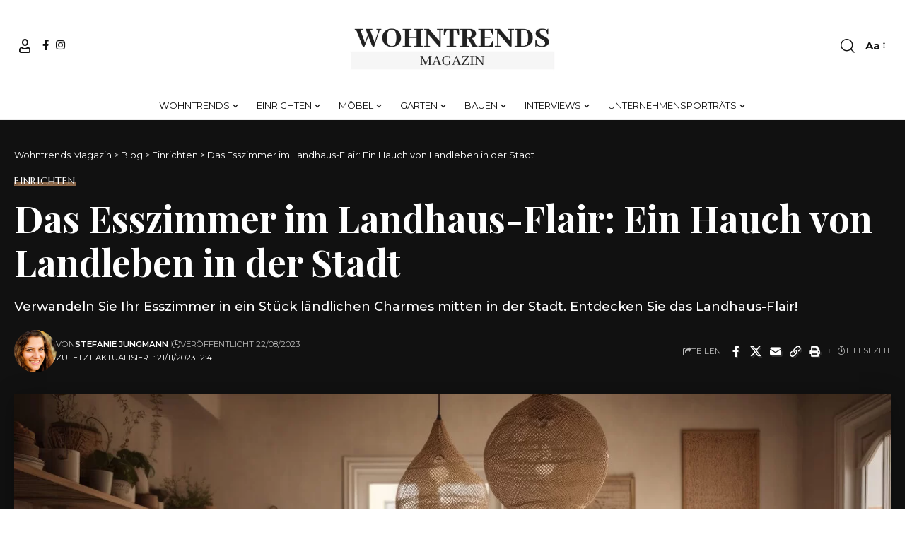

--- FILE ---
content_type: text/html; charset=UTF-8
request_url: https://wohntrends-magazin.de/das-esszimmer-im-landhaus-flair-ein-hauch-von-landleben-in-der-stadt/
body_size: 46980
content:
<!DOCTYPE html><html lang="de" prefix="og: https://ogp.me/ns#"><head><meta charset="UTF-8" /><meta http-equiv="X-UA-Compatible" content="IE=edge" /><meta name="viewport" content="width=device-width, initial-scale=1.0" /><link rel="profile" href="https://gmpg.org/xfn/11" />
 <script data-cfasync="false" data-pagespeed-no-defer>var gtm4wp_datalayer_name = "dataLayer";
	var dataLayer = dataLayer || [];</script> <title>Das Esszimmer im Landhaus-Flair: Ein Hauch von Landleben in der Stadt - Wohntrends Magazin</title><meta name="description" content="Verwandeln Sie Ihr Esszimmer in ein Stück ländlichen Charmes mitten in der Stadt. Entdecken Sie das Landhaus-Flair!"/><meta name="robots" content="index, follow, max-snippet:-1, max-video-preview:-1, max-image-preview:large"/><link rel="preconnect" href="https://fonts.gstatic.com" crossorigin><link rel="preload" as="style" onload="this.onload=null;this.rel='stylesheet'" id="rb-preload-gfonts" href="https://fonts.googleapis.com/css?family=Montserrat%3A200%2C300%2C400%2C500%2C600%2C700%2C800%2C900%2C100italic%2C200italic%2C300italic%2C400italic%2C500italic%2C600italic%2C700italic%2C800italic%2C900italic%7CMarcellus%3A400%7CPlayfair+Display%3A700%7COxygen%3A400%2C700%7CEncode+Sans+Condensed%3A400%2C500%2C600%2C700%2C800&amp;display=swap" crossorigin><noscript><link rel="stylesheet" href="https://fonts.googleapis.com/css?family=Montserrat%3A200%2C300%2C400%2C500%2C600%2C700%2C800%2C900%2C100italic%2C200italic%2C300italic%2C400italic%2C500italic%2C600italic%2C700italic%2C800italic%2C900italic%7CMarcellus%3A400%7CPlayfair+Display%3A700%7COxygen%3A400%2C700%7CEncode+Sans+Condensed%3A400%2C500%2C600%2C700%2C800&amp;display=swap"></noscript><link rel="canonical" href="https://wohntrends-magazin.de/das-esszimmer-im-landhaus-flair-ein-hauch-von-landleben-in-der-stadt/" /><meta property="og:locale" content="de_DE" /><meta property="og:type" content="article" /><meta property="og:title" content="Das Esszimmer im Landhaus-Flair: Ein Hauch von Landleben in der Stadt - Wohntrends Magazin" /><meta property="og:description" content="Verwandeln Sie Ihr Esszimmer in ein Stück ländlichen Charmes mitten in der Stadt. Entdecken Sie das Landhaus-Flair!" /><meta property="og:url" content="https://wohntrends-magazin.de/das-esszimmer-im-landhaus-flair-ein-hauch-von-landleben-in-der-stadt/" /><meta property="article:section" content="Einrichten" /><meta property="og:updated_time" content="2023-11-21T12:41:52+01:00" /><meta property="og:image" content="https://wohntrends-magazin.de/wp-content/uploads/2023/08/gemuetliche-helle-kueche-im-skandinavischen-oeko-stil-esstisch-mit-baenken-holzboden-geschirr-und-moebel-1_Easy-Resize.com_.jpg" /><meta property="og:image:secure_url" content="https://wohntrends-magazin.de/wp-content/uploads/2023/08/gemuetliche-helle-kueche-im-skandinavischen-oeko-stil-esstisch-mit-baenken-holzboden-geschirr-und-moebel-1_Easy-Resize.com_.jpg" /><meta property="og:image:width" content="1280" /><meta property="og:image:height" content="853" /><meta property="og:image:alt" content="Das Esszimmer im Landhaus-Flair: Ein Hauch von Landleben in der Stadt" /><meta property="og:image:type" content="image/jpeg" /><meta property="article:published_time" content="2023-08-22T07:28:22+02:00" /><meta property="article:modified_time" content="2023-11-21T12:41:52+01:00" /><meta property="og:video" content="https://www.youtube.com/embed/aJkEKDmf-TQ" /><meta property="video:duration" content="97" /><meta property="ya:ovs:upload_date" content="2014-12-01" /><meta property="ya:ovs:allow_embed" content="true" /><meta name="twitter:card" content="summary_large_image" /><meta name="twitter:title" content="Das Esszimmer im Landhaus-Flair: Ein Hauch von Landleben in der Stadt - Wohntrends Magazin" /><meta name="twitter:description" content="Verwandeln Sie Ihr Esszimmer in ein Stück ländlichen Charmes mitten in der Stadt. Entdecken Sie das Landhaus-Flair!" /><meta name="twitter:image" content="https://wohntrends-magazin.de/wp-content/uploads/2023/08/gemuetliche-helle-kueche-im-skandinavischen-oeko-stil-esstisch-mit-baenken-holzboden-geschirr-und-moebel-1_Easy-Resize.com_.jpg" /><meta name="twitter:label1" content="Verfasst von" /><meta name="twitter:data1" content="Stefanie Jungmann" /><meta name="twitter:label2" content="Lesedauer" /><meta name="twitter:data2" content="7 Minuten" /> <script type="application/ld+json" class="rank-math-schema-pro">{"@context":"https://schema.org","@graph":[{"@type":"Organization","@id":"https://wohntrends-magazin.de/#organization","name":"Wohntrends Magazin","url":"https://wohntrends-magazin.de"},{"@type":"WebSite","@id":"https://wohntrends-magazin.de/#website","url":"https://wohntrends-magazin.de","publisher":{"@id":"https://wohntrends-magazin.de/#organization"},"inLanguage":"de"},{"@type":"ImageObject","@id":"https://wohntrends-magazin.de/wp-content/uploads/2023/08/gemuetliche-helle-kueche-im-skandinavischen-oeko-stil-esstisch-mit-baenken-holzboden-geschirr-und-moebel-1_Easy-Resize.com_.jpg","url":"https://wohntrends-magazin.de/wp-content/uploads/2023/08/gemuetliche-helle-kueche-im-skandinavischen-oeko-stil-esstisch-mit-baenken-holzboden-geschirr-und-moebel-1_Easy-Resize.com_.jpg","width":"1280","height":"853","caption":"Das Esszimmer im Landhaus-Flair: Ein Hauch von Landleben in der Stadt","inLanguage":"de"},{"@type":"BreadcrumbList","@id":"https://wohntrends-magazin.de/das-esszimmer-im-landhaus-flair-ein-hauch-von-landleben-in-der-stadt/#breadcrumb","itemListElement":[{"@type":"ListItem","position":"1","item":{"@id":"https://wohntrends-magazin.de","name":"Home"}},{"@type":"ListItem","position":"2","item":{"@id":"https://wohntrends-magazin.de/das-esszimmer-im-landhaus-flair-ein-hauch-von-landleben-in-der-stadt/","name":"Das Esszimmer im Landhaus-Flair: Ein Hauch von Landleben in der Stadt"}}]},{"@type":"WebPage","@id":"https://wohntrends-magazin.de/das-esszimmer-im-landhaus-flair-ein-hauch-von-landleben-in-der-stadt/#webpage","url":"https://wohntrends-magazin.de/das-esszimmer-im-landhaus-flair-ein-hauch-von-landleben-in-der-stadt/","name":"Das Esszimmer im Landhaus-Flair: Ein Hauch von Landleben in der Stadt - Wohntrends Magazin","datePublished":"2023-08-22T07:28:22+02:00","dateModified":"2023-11-21T12:41:52+01:00","isPartOf":{"@id":"https://wohntrends-magazin.de/#website"},"primaryImageOfPage":{"@id":"https://wohntrends-magazin.de/wp-content/uploads/2023/08/gemuetliche-helle-kueche-im-skandinavischen-oeko-stil-esstisch-mit-baenken-holzboden-geschirr-und-moebel-1_Easy-Resize.com_.jpg"},"inLanguage":"de","breadcrumb":{"@id":"https://wohntrends-magazin.de/das-esszimmer-im-landhaus-flair-ein-hauch-von-landleben-in-der-stadt/#breadcrumb"}},{"@type":"Person","@id":"https://wohntrends-magazin.de/author/stefanie-jungmann/","name":"Stefanie Jungmann","url":"https://wohntrends-magazin.de/author/stefanie-jungmann/","image":{"@type":"ImageObject","@id":"https://wohntrends-magazin.de/wp-content/litespeed/avatar/9b9def52804b340fd8bf1580ee49f289.jpg?ver=1768422093","url":"https://wohntrends-magazin.de/wp-content/litespeed/avatar/9b9def52804b340fd8bf1580ee49f289.jpg?ver=1768422093","caption":"Stefanie Jungmann","inLanguage":"de"},"worksFor":{"@id":"https://wohntrends-magazin.de/#organization"}},{"headline":"Das Esszimmer im Landhaus-Flair: Ein Hauch von Landleben in der Stadt - Wohntrends Magazin","description":"Verwandeln Sie Ihr Esszimmer in ein St\u00fcck l\u00e4ndlichen Charmes mitten in der Stadt. Entdecken Sie das Landhaus-Flair!","datePublished":"2023-08-22T07:28:22+02:00","dateModified":"2023-11-21T12:41:52+01:00","image":{"@id":"https://wohntrends-magazin.de/wp-content/uploads/2023/08/gemuetliche-helle-kueche-im-skandinavischen-oeko-stil-esstisch-mit-baenken-holzboden-geschirr-und-moebel-1_Easy-Resize.com_.jpg"},"author":{"@id":"https://wohntrends-magazin.de/author/stefanie-jungmann/","name":"Stefanie Jungmann"},"@type":"BlogPosting","name":"Das Esszimmer im Landhaus-Flair: Ein Hauch von Landleben in der Stadt - Wohntrends Magazin","@id":"https://wohntrends-magazin.de/das-esszimmer-im-landhaus-flair-ein-hauch-von-landleben-in-der-stadt/#schema-96648","isPartOf":{"@id":"https://wohntrends-magazin.de/das-esszimmer-im-landhaus-flair-ein-hauch-von-landleben-in-der-stadt/#webpage"},"publisher":{"@id":"https://wohntrends-magazin.de/#organization"},"inLanguage":"de","mainEntityOfPage":{"@id":"https://wohntrends-magazin.de/das-esszimmer-im-landhaus-flair-ein-hauch-von-landleben-in-der-stadt/#webpage"}},{"@type":"VideoObject","name":"Landhaus mit Flair ...&quot;MANOIR&quot;","description":"Objektnr.: 22kInformationen zum Energieausweis:Energieausweistyp: BedarfsausweisEndenergiebedarf: 0.0kWh/(m\u00b2*a)Heizungstyp: Zentralheizungwesentliche Energie...","uploadDate":"2014-12-01","thumbnailUrl":"https://wohntrends-magazin.de/wp-content/uploads/2023/08/landhaus-mit-flair-manoir.jpg","embedUrl":"https://www.youtube.com/embed/aJkEKDmf-TQ","duration":"PT1M37S","width":"640","height":"360","isFamilyFriendly":"True","@id":"https://wohntrends-magazin.de/das-esszimmer-im-landhaus-flair-ein-hauch-von-landleben-in-der-stadt/#schema-96649","isPartOf":{"@id":"https://wohntrends-magazin.de/das-esszimmer-im-landhaus-flair-ein-hauch-von-landleben-in-der-stadt/#webpage"},"publisher":{"@id":"https://wohntrends-magazin.de/#organization"},"inLanguage":"de","mainEntityOfPage":{"@id":"https://wohntrends-magazin.de/das-esszimmer-im-landhaus-flair-ein-hauch-von-landleben-in-der-stadt/#webpage"}}]}</script>  <script type='application/javascript'  id='pys-version-script'>console.log('PixelYourSite Free version 11.1.5.2');</script> <link rel="alternate" type="application/rss+xml" title="Wohntrends Magazin &raquo; Feed" href="https://wohntrends-magazin.de/feed/" /><link rel="alternate" type="application/rss+xml" title="Wohntrends Magazin &raquo; Kommentar-Feed" href="https://wohntrends-magazin.de/comments/feed/" /><link rel="alternate" type="application/rss+xml" title="Wohntrends Magazin &raquo; Das Esszimmer im Landhaus-Flair: Ein Hauch von Landleben in der Stadt-Kommentar-Feed" href="https://wohntrends-magazin.de/das-esszimmer-im-landhaus-flair-ein-hauch-von-landleben-in-der-stadt/feed/" /><link rel="alternate" title="oEmbed (JSON)" type="application/json+oembed" href="https://wohntrends-magazin.de/wp-json/oembed/1.0/embed?url=https%3A%2F%2Fwohntrends-magazin.de%2Fdas-esszimmer-im-landhaus-flair-ein-hauch-von-landleben-in-der-stadt%2F" /><link rel="alternate" title="oEmbed (XML)" type="text/xml+oembed" href="https://wohntrends-magazin.de/wp-json/oembed/1.0/embed?url=https%3A%2F%2Fwohntrends-magazin.de%2Fdas-esszimmer-im-landhaus-flair-ein-hauch-von-landleben-in-der-stadt%2F&#038;format=xml" /><link rel="pingback" href="https://wohntrends-magazin.de/xmlrpc.php" /> <script type="application/ld+json">{
    "@context": "https://schema.org",
    "@type": "Organization",
    "legalName": "Wohntrends Magazin",
    "url": "https://wohntrends-magazin.de/",
    "logo": "https://wohntrends-magazin.de/wp-content/uploads/2022/08/wohntrends-logo-e1660130285475.png",
    "sameAs": [
        "https://www.facebook.com/wohntrends.magazin/",
        "https://www.instagram.com/wohntrends.magazin/"
    ]
}</script> <style id='wp-img-auto-sizes-contain-inline-css'>img:is([sizes=auto i],[sizes^="auto," i]){contain-intrinsic-size:3000px 1500px}</style><style id='wp-emoji-styles-inline-css'>img.wp-smiley,img.emoji{display:inline!important;border:none!important;box-shadow:none!important;height:1em!important;width:1em!important;margin:0 0.07em!important;vertical-align:-0.1em!important;background:none!important;padding:0!important}</style><link data-optimized="1" rel='stylesheet' id='wp-block-library-css' href='https://wohntrends-magazin.de/wp-content/litespeed/css/71330d039844c6c9cd0db8f7ce2f5836.css?ver=0ea70' media='all' /><style id='classic-theme-styles-inline-css'>/*! This file is auto-generated */
.wp-block-button__link{color:#fff;background-color:#32373c;border-radius:9999px;box-shadow:none;text-decoration:none;padding:calc(.667em + 2px) calc(1.333em + 2px);font-size:1.125em}.wp-block-file__button{background:#32373c;color:#fff;text-decoration:none}</style><link data-optimized="1" rel='stylesheet' id='foxiz-elements-css' href='https://wohntrends-magazin.de/wp-content/litespeed/css/14de1e8830a8af85bb53f1d1f8ec8731.css?ver=032db' media='all' /><style id='global-styles-inline-css'>:root{--wp--preset--aspect-ratio--square:1;--wp--preset--aspect-ratio--4-3:4/3;--wp--preset--aspect-ratio--3-4:3/4;--wp--preset--aspect-ratio--3-2:3/2;--wp--preset--aspect-ratio--2-3:2/3;--wp--preset--aspect-ratio--16-9:16/9;--wp--preset--aspect-ratio--9-16:9/16;--wp--preset--color--black:#000000;--wp--preset--color--cyan-bluish-gray:#abb8c3;--wp--preset--color--white:#ffffff;--wp--preset--color--pale-pink:#f78da7;--wp--preset--color--vivid-red:#cf2e2e;--wp--preset--color--luminous-vivid-orange:#ff6900;--wp--preset--color--luminous-vivid-amber:#fcb900;--wp--preset--color--light-green-cyan:#7bdcb5;--wp--preset--color--vivid-green-cyan:#00d084;--wp--preset--color--pale-cyan-blue:#8ed1fc;--wp--preset--color--vivid-cyan-blue:#0693e3;--wp--preset--color--vivid-purple:#9b51e0;--wp--preset--gradient--vivid-cyan-blue-to-vivid-purple:linear-gradient(135deg,rgb(6,147,227) 0%,rgb(155,81,224) 100%);--wp--preset--gradient--light-green-cyan-to-vivid-green-cyan:linear-gradient(135deg,rgb(122,220,180) 0%,rgb(0,208,130) 100%);--wp--preset--gradient--luminous-vivid-amber-to-luminous-vivid-orange:linear-gradient(135deg,rgb(252,185,0) 0%,rgb(255,105,0) 100%);--wp--preset--gradient--luminous-vivid-orange-to-vivid-red:linear-gradient(135deg,rgb(255,105,0) 0%,rgb(207,46,46) 100%);--wp--preset--gradient--very-light-gray-to-cyan-bluish-gray:linear-gradient(135deg,rgb(238,238,238) 0%,rgb(169,184,195) 100%);--wp--preset--gradient--cool-to-warm-spectrum:linear-gradient(135deg,rgb(74,234,220) 0%,rgb(151,120,209) 20%,rgb(207,42,186) 40%,rgb(238,44,130) 60%,rgb(251,105,98) 80%,rgb(254,248,76) 100%);--wp--preset--gradient--blush-light-purple:linear-gradient(135deg,rgb(255,206,236) 0%,rgb(152,150,240) 100%);--wp--preset--gradient--blush-bordeaux:linear-gradient(135deg,rgb(254,205,165) 0%,rgb(254,45,45) 50%,rgb(107,0,62) 100%);--wp--preset--gradient--luminous-dusk:linear-gradient(135deg,rgb(255,203,112) 0%,rgb(199,81,192) 50%,rgb(65,88,208) 100%);--wp--preset--gradient--pale-ocean:linear-gradient(135deg,rgb(255,245,203) 0%,rgb(182,227,212) 50%,rgb(51,167,181) 100%);--wp--preset--gradient--electric-grass:linear-gradient(135deg,rgb(202,248,128) 0%,rgb(113,206,126) 100%);--wp--preset--gradient--midnight:linear-gradient(135deg,rgb(2,3,129) 0%,rgb(40,116,252) 100%);--wp--preset--font-size--small:13px;--wp--preset--font-size--medium:20px;--wp--preset--font-size--large:36px;--wp--preset--font-size--x-large:42px;--wp--preset--spacing--20:0.44rem;--wp--preset--spacing--30:0.67rem;--wp--preset--spacing--40:1rem;--wp--preset--spacing--50:1.5rem;--wp--preset--spacing--60:2.25rem;--wp--preset--spacing--70:3.38rem;--wp--preset--spacing--80:5.06rem;--wp--preset--shadow--natural:6px 6px 9px rgba(0, 0, 0, 0.2);--wp--preset--shadow--deep:12px 12px 50px rgba(0, 0, 0, 0.4);--wp--preset--shadow--sharp:6px 6px 0px rgba(0, 0, 0, 0.2);--wp--preset--shadow--outlined:6px 6px 0px -3px rgb(255, 255, 255), 6px 6px rgb(0, 0, 0);--wp--preset--shadow--crisp:6px 6px 0px rgb(0, 0, 0)}:where(.is-layout-flex){gap:.5em}:where(.is-layout-grid){gap:.5em}body .is-layout-flex{display:flex}.is-layout-flex{flex-wrap:wrap;align-items:center}.is-layout-flex>:is(*,div){margin:0}body .is-layout-grid{display:grid}.is-layout-grid>:is(*,div){margin:0}:where(.wp-block-columns.is-layout-flex){gap:2em}:where(.wp-block-columns.is-layout-grid){gap:2em}:where(.wp-block-post-template.is-layout-flex){gap:1.25em}:where(.wp-block-post-template.is-layout-grid){gap:1.25em}.has-black-color{color:var(--wp--preset--color--black)!important}.has-cyan-bluish-gray-color{color:var(--wp--preset--color--cyan-bluish-gray)!important}.has-white-color{color:var(--wp--preset--color--white)!important}.has-pale-pink-color{color:var(--wp--preset--color--pale-pink)!important}.has-vivid-red-color{color:var(--wp--preset--color--vivid-red)!important}.has-luminous-vivid-orange-color{color:var(--wp--preset--color--luminous-vivid-orange)!important}.has-luminous-vivid-amber-color{color:var(--wp--preset--color--luminous-vivid-amber)!important}.has-light-green-cyan-color{color:var(--wp--preset--color--light-green-cyan)!important}.has-vivid-green-cyan-color{color:var(--wp--preset--color--vivid-green-cyan)!important}.has-pale-cyan-blue-color{color:var(--wp--preset--color--pale-cyan-blue)!important}.has-vivid-cyan-blue-color{color:var(--wp--preset--color--vivid-cyan-blue)!important}.has-vivid-purple-color{color:var(--wp--preset--color--vivid-purple)!important}.has-black-background-color{background-color:var(--wp--preset--color--black)!important}.has-cyan-bluish-gray-background-color{background-color:var(--wp--preset--color--cyan-bluish-gray)!important}.has-white-background-color{background-color:var(--wp--preset--color--white)!important}.has-pale-pink-background-color{background-color:var(--wp--preset--color--pale-pink)!important}.has-vivid-red-background-color{background-color:var(--wp--preset--color--vivid-red)!important}.has-luminous-vivid-orange-background-color{background-color:var(--wp--preset--color--luminous-vivid-orange)!important}.has-luminous-vivid-amber-background-color{background-color:var(--wp--preset--color--luminous-vivid-amber)!important}.has-light-green-cyan-background-color{background-color:var(--wp--preset--color--light-green-cyan)!important}.has-vivid-green-cyan-background-color{background-color:var(--wp--preset--color--vivid-green-cyan)!important}.has-pale-cyan-blue-background-color{background-color:var(--wp--preset--color--pale-cyan-blue)!important}.has-vivid-cyan-blue-background-color{background-color:var(--wp--preset--color--vivid-cyan-blue)!important}.has-vivid-purple-background-color{background-color:var(--wp--preset--color--vivid-purple)!important}.has-black-border-color{border-color:var(--wp--preset--color--black)!important}.has-cyan-bluish-gray-border-color{border-color:var(--wp--preset--color--cyan-bluish-gray)!important}.has-white-border-color{border-color:var(--wp--preset--color--white)!important}.has-pale-pink-border-color{border-color:var(--wp--preset--color--pale-pink)!important}.has-vivid-red-border-color{border-color:var(--wp--preset--color--vivid-red)!important}.has-luminous-vivid-orange-border-color{border-color:var(--wp--preset--color--luminous-vivid-orange)!important}.has-luminous-vivid-amber-border-color{border-color:var(--wp--preset--color--luminous-vivid-amber)!important}.has-light-green-cyan-border-color{border-color:var(--wp--preset--color--light-green-cyan)!important}.has-vivid-green-cyan-border-color{border-color:var(--wp--preset--color--vivid-green-cyan)!important}.has-pale-cyan-blue-border-color{border-color:var(--wp--preset--color--pale-cyan-blue)!important}.has-vivid-cyan-blue-border-color{border-color:var(--wp--preset--color--vivid-cyan-blue)!important}.has-vivid-purple-border-color{border-color:var(--wp--preset--color--vivid-purple)!important}.has-vivid-cyan-blue-to-vivid-purple-gradient-background{background:var(--wp--preset--gradient--vivid-cyan-blue-to-vivid-purple)!important}.has-light-green-cyan-to-vivid-green-cyan-gradient-background{background:var(--wp--preset--gradient--light-green-cyan-to-vivid-green-cyan)!important}.has-luminous-vivid-amber-to-luminous-vivid-orange-gradient-background{background:var(--wp--preset--gradient--luminous-vivid-amber-to-luminous-vivid-orange)!important}.has-luminous-vivid-orange-to-vivid-red-gradient-background{background:var(--wp--preset--gradient--luminous-vivid-orange-to-vivid-red)!important}.has-very-light-gray-to-cyan-bluish-gray-gradient-background{background:var(--wp--preset--gradient--very-light-gray-to-cyan-bluish-gray)!important}.has-cool-to-warm-spectrum-gradient-background{background:var(--wp--preset--gradient--cool-to-warm-spectrum)!important}.has-blush-light-purple-gradient-background{background:var(--wp--preset--gradient--blush-light-purple)!important}.has-blush-bordeaux-gradient-background{background:var(--wp--preset--gradient--blush-bordeaux)!important}.has-luminous-dusk-gradient-background{background:var(--wp--preset--gradient--luminous-dusk)!important}.has-pale-ocean-gradient-background{background:var(--wp--preset--gradient--pale-ocean)!important}.has-electric-grass-gradient-background{background:var(--wp--preset--gradient--electric-grass)!important}.has-midnight-gradient-background{background:var(--wp--preset--gradient--midnight)!important}.has-small-font-size{font-size:var(--wp--preset--font-size--small)!important}.has-medium-font-size{font-size:var(--wp--preset--font-size--medium)!important}.has-large-font-size{font-size:var(--wp--preset--font-size--large)!important}.has-x-large-font-size{font-size:var(--wp--preset--font-size--x-large)!important}:where(.wp-block-post-template.is-layout-flex){gap:1.25em}:where(.wp-block-post-template.is-layout-grid){gap:1.25em}:where(.wp-block-term-template.is-layout-flex){gap:1.25em}:where(.wp-block-term-template.is-layout-grid){gap:1.25em}:where(.wp-block-columns.is-layout-flex){gap:2em}:where(.wp-block-columns.is-layout-grid){gap:2em}:root :where(.wp-block-pullquote){font-size:1.5em;line-height:1.6}</style><link data-optimized="1" rel='stylesheet' id='contact-form-7-css' href='https://wohntrends-magazin.de/wp-content/litespeed/css/7c2b5b4cfc307363c633e0c12a7ee1d7.css?ver=96218' media='all' /><link data-optimized="1" rel='stylesheet' id='foxiz-main-css' href='https://wohntrends-magazin.de/wp-content/litespeed/css/6f12ce10136e69e5c86003f758e6de69.css?ver=963ee' media='all' /><style id='foxiz-main-inline-css'>:root{--body-family:Montserrat;--body-fweight:400;--body-fcolor:#111111;--body-fsize:15px;--h1-family:Marcellus;--h1-fweight:400;--h2-family:Marcellus;--h2-fweight:400;--h3-family:Marcellus;--h3-fweight:400;--h4-family:Marcellus;--h4-fweight:400;--h5-family:Marcellus;--h5-fweight:400;--h6-family:Marcellus;--h6-fweight:400;--cat-family:Marcellus;--cat-fweight:400;--cat-transform:uppercase;--cat-fsize:11px;--meta-family:Montserrat;--meta-fweight:400;--meta-transform:uppercase;--meta-fsize:10px;--meta-b-family:Montserrat;--meta-b-fweight:600;--meta-b-transform:uppercase;--input-family:Montserrat;--input-fweight:400;--btn-family:Montserrat;--btn-fweight:400;--btn-transform:uppercase;--btn-fsize:11px;--menu-family:Montserrat;--menu-fweight:400;--menu-transform:uppercase;--menu-fsize:13px;--menu-fspace:0.00000em;--submenu-family:Montserrat;--submenu-fweight:400;--dwidgets-family:Montserrat;--dwidgets-fweight:400;--headline-family:Playfair Display;--headline-fweight:700;--headline-fsize:52px;--tagline-family:Montserrat;--tagline-fweight:500;--tagline-fsize:18px;--heading-family:Montserrat;--heading-fweight:600;--heading-fspace:-.5px;--quote-family:Montserrat;--quote-fweight:600;--excerpt-fsize:15px;--bcrumb-family:Montserrat;--bcrumb-fweight:400;--headline-s-fsize:48px;--tagline-s-fsize:16px}@media (max-width:1024px){body{--excerpt-fsize:13px;--headline-fsize:35px;--headline-s-fsize:35px;--tagline-fsize:13px;--tagline-s-fsize:13px}}@media (max-width:767px){body{--excerpt-fsize:13px;--headline-fsize:27px;--headline-s-fsize:27px;--tagline-fsize:13px;--tagline-s-fsize:13px}}:root{--g-color:#e1a470;--g-color-90:#e1a470e6;--dark-accent:#111111;--dark-accent-90:#111111e6;--dark-accent-0:#11111100}[data-theme="dark"],.light-scheme{--solid-white:#111111;--dark-accent:#222222;--dark-accent-90:#222222e6;--dark-accent-0:#22222200}[data-theme="dark"].is-hd-4{--nav-bg:#191c20;--nav-bg-from:#191c20;--nav-bg-to:#191c20;--nav-bg-glass:#191c2011;--nav-bg-glass-from:#191c2011;--nav-bg-glass-to:#191c2011}.is-hd-5,body.is-hd-5:not(.sticky-on){--hd-logo-height:100px}:root{--topad-spacing:15px;--round-3:0px;--round-5:0px;--round-7:0px;--hyperlink-line-color:var(--g-color);--heading-sub-color:#111111;--s-content-width:760px;--max-width-wo-sb:840px;--s10-feat-ratio:45%;--s11-feat-ratio:45%;--login-popup-w:350px}[data-theme="dark"],.light-scheme{--heading-sub-color:#ffffff}.p-readmore{font-family:Montserrat;font-weight:500}.mobile-menu>li>a{font-family:Montserrat;font-weight:400}.mobile-menu .sub-menu a,.logged-mobile-menu a{font-family:Montserrat;font-weight:400}.mobile-qview a{font-family:Montserrat;font-weight:400}.search-header:before{background-repeat:no-repeat;background-size:cover;background-image:url(https://foxiz.themeruby.com/fashion/wp-content/uploads/sites/4/2022/02/search-bg.jpg);background-attachment:scroll;background-position:center center}[data-theme="dark"] .search-header:before{background-repeat:no-repeat;background-size:cover;background-image:url(https://foxiz.themeruby.com/fashion/wp-content/uploads/sites/4/2022/02/search-bgd.jpg);background-attachment:scroll;background-position:center center}.footer-has-bg{background-color:#0000000a}[data-theme="dark"] .footer-has-bg{background-color:#16181c}#amp-mobile-version-switcher{display:none}</style><link data-optimized="1" rel='stylesheet' id='foxiz-print-css' href='https://wohntrends-magazin.de/wp-content/litespeed/css/fedf69596c2086e9c909ebc06b08765d.css?ver=02dfb' media='all' /><link data-optimized="1" rel='stylesheet' id='foxiz-style-css' href='https://wohntrends-magazin.de/wp-content/litespeed/css/1daf29ba808ff6634f1b19547e4575a9.css?ver=93432' media='all' /> <script src="https://wohntrends-magazin.de/wp-includes/js/jquery/jquery.min.js?ver=3.7.1" id="jquery-core-js"></script> <script id="pys-js-extra">var pysOptions = {"staticEvents":{"facebook":{"init_event":[{"delay":0,"type":"static","ajaxFire":false,"name":"PageView","pixelIds":["3466255586948072"],"eventID":"1c6bdd1b-d773-410a-8272-26af932a2881","params":{"post_category":"Einrichten","page_title":"Das Esszimmer im Landhaus-Flair: Ein Hauch von Landleben in der Stadt","post_type":"post","post_id":9075,"plugin":"PixelYourSite","user_role":"guest","event_url":"wohntrends-magazin.de/das-esszimmer-im-landhaus-flair-ein-hauch-von-landleben-in-der-stadt/"},"e_id":"init_event","ids":[],"hasTimeWindow":false,"timeWindow":0,"woo_order":"","edd_order":""}]}},"dynamicEvents":[],"triggerEvents":[],"triggerEventTypes":[],"facebook":{"pixelIds":["3466255586948072"],"advancedMatching":[],"advancedMatchingEnabled":true,"removeMetadata":false,"wooVariableAsSimple":false,"serverApiEnabled":true,"wooCRSendFromServer":false,"send_external_id":null,"enabled_medical":false,"do_not_track_medical_param":["event_url","post_title","page_title","landing_page","content_name","categories","category_name","tags"],"meta_ldu":false},"debug":"","siteUrl":"https://wohntrends-magazin.de","ajaxUrl":"https://wohntrends-magazin.de/wp-admin/admin-ajax.php","ajax_event":"02d981fb11","enable_remove_download_url_param":"1","cookie_duration":"7","last_visit_duration":"60","enable_success_send_form":"","ajaxForServerEvent":"1","ajaxForServerStaticEvent":"1","useSendBeacon":"1","send_external_id":"1","external_id_expire":"180","track_cookie_for_subdomains":"1","google_consent_mode":"1","gdpr":{"ajax_enabled":false,"all_disabled_by_api":false,"facebook_disabled_by_api":false,"analytics_disabled_by_api":false,"google_ads_disabled_by_api":false,"pinterest_disabled_by_api":false,"bing_disabled_by_api":false,"reddit_disabled_by_api":false,"externalID_disabled_by_api":false,"facebook_prior_consent_enabled":true,"analytics_prior_consent_enabled":true,"google_ads_prior_consent_enabled":null,"pinterest_prior_consent_enabled":true,"bing_prior_consent_enabled":true,"cookiebot_integration_enabled":false,"cookiebot_facebook_consent_category":"marketing","cookiebot_analytics_consent_category":"statistics","cookiebot_tiktok_consent_category":"marketing","cookiebot_google_ads_consent_category":"marketing","cookiebot_pinterest_consent_category":"marketing","cookiebot_bing_consent_category":"marketing","consent_magic_integration_enabled":false,"real_cookie_banner_integration_enabled":false,"cookie_notice_integration_enabled":false,"cookie_law_info_integration_enabled":false,"analytics_storage":{"enabled":true,"value":"granted","filter":false},"ad_storage":{"enabled":true,"value":"granted","filter":false},"ad_user_data":{"enabled":true,"value":"granted","filter":false},"ad_personalization":{"enabled":true,"value":"granted","filter":false}},"cookie":{"disabled_all_cookie":false,"disabled_start_session_cookie":false,"disabled_advanced_form_data_cookie":false,"disabled_landing_page_cookie":false,"disabled_first_visit_cookie":false,"disabled_trafficsource_cookie":false,"disabled_utmTerms_cookie":false,"disabled_utmId_cookie":false},"tracking_analytics":{"TrafficSource":"direct","TrafficLanding":"undefined","TrafficUtms":[],"TrafficUtmsId":[]},"GATags":{"ga_datalayer_type":"default","ga_datalayer_name":"dataLayerPYS"},"woo":{"enabled":false},"edd":{"enabled":false},"cache_bypass":"1768451108"};
//# sourceURL=pys-js-extra</script> <link rel="preload" href="https://wohntrends-magazin.de/wp-content/themes/foxiz/assets/fonts/icons.woff2?ver=2.5.0" as="font" type="font/woff2" crossorigin="anonymous"><link rel="https://api.w.org/" href="https://wohntrends-magazin.de/wp-json/" /><link rel="alternate" title="JSON" type="application/json" href="https://wohntrends-magazin.de/wp-json/wp/v2/posts/9075" /><link rel="EditURI" type="application/rsd+xml" title="RSD" href="https://wohntrends-magazin.de/xmlrpc.php?rsd" /><meta name="generator" content="WordPress 6.9" /><link rel='shortlink' href='https://wohntrends-magazin.de/?p=9075' /><meta name="facebook-domain-verification" content="6rka724xk2z5nztg8fzyosd0f106xg" /> <script data-cfasync="false" data-pagespeed-no-defer>var dataLayer_content = {"pagePostType":"post","pagePostType2":"single-post","pageCategory":["einrichten"],"pagePostAuthor":"Stefanie Jungmann"};
	dataLayer.push( dataLayer_content );</script> <script data-cfasync="false" data-pagespeed-no-defer>(function(w,d,s,l,i){w[l]=w[l]||[];w[l].push({'gtm.start':
new Date().getTime(),event:'gtm.js'});var f=d.getElementsByTagName(s)[0],
j=d.createElement(s),dl=l!='dataLayer'?'&l='+l:'';j.async=true;j.src=
'//www.googletagmanager.com/gtm.js?id='+i+dl;f.parentNode.insertBefore(j,f);
})(window,document,'script','dataLayer','GTM-5B2S5Q9');</script> <meta name='linkatomic-verify-code' content='7dadd19e65d459e8d6e60a5f0fb50aa9' /><meta name="generator" content="Elementor 3.34.1; features: additional_custom_breakpoints; settings: css_print_method-external, google_font-enabled, font_display-swap"> <script type="application/ld+json">{
    "@context": "https://schema.org",
    "@type": "WebSite",
    "@id": "https://wohntrends-magazin.de/#website",
    "url": "https://wohntrends-magazin.de/",
    "name": "Wohntrends Magazin",
    "potentialAction": {
        "@type": "SearchAction",
        "target": "https://wohntrends-magazin.de/?s={search_term_string}",
        "query-input": "required name=search_term_string"
    }
}</script> <style>.e-con.e-parent:nth-of-type(n+4):not(.e-lazyloaded):not(.e-no-lazyload),.e-con.e-parent:nth-of-type(n+4):not(.e-lazyloaded):not(.e-no-lazyload) *{background-image:none!important}@media screen and (max-height:1024px){.e-con.e-parent:nth-of-type(n+3):not(.e-lazyloaded):not(.e-no-lazyload),.e-con.e-parent:nth-of-type(n+3):not(.e-lazyloaded):not(.e-no-lazyload) *{background-image:none!important}}@media screen and (max-height:640px){.e-con.e-parent:nth-of-type(n+2):not(.e-lazyloaded):not(.e-no-lazyload),.e-con.e-parent:nth-of-type(n+2):not(.e-lazyloaded):not(.e-no-lazyload) *{background-image:none!important}}</style> <script type="application/ld+json">{"@context":"http://schema.org","@type":"BreadcrumbList","itemListElement":[{"@type":"ListItem","position":4,"item":{"@id":"https://wohntrends-magazin.de/das-esszimmer-im-landhaus-flair-ein-hauch-von-landleben-in-der-stadt/","name":"Das Esszimmer im Landhaus-Flair: Ein Hauch von Landleben in der Stadt"}},{"@type":"ListItem","position":3,"item":{"@id":"https://wohntrends-magazin.de/einrichten/","name":"Einrichten"}},{"@type":"ListItem","position":2,"item":{"@id":"https://wohntrends-magazin.de/blog/","name":"Blog"}},{"@type":"ListItem","position":1,"item":{"@id":"https://wohntrends-magazin.de","name":"Wohntrends Magazin"}}]}</script> <link rel="icon" href="https://wohntrends-magazin.de/wp-content/uploads/2022/08/cropped-wohntrends_favicon-32x32.jpg" sizes="32x32" /><link rel="icon" href="https://wohntrends-magazin.de/wp-content/uploads/2022/08/cropped-wohntrends_favicon-192x192.jpg" sizes="192x192" /><link rel="apple-touch-icon" href="https://wohntrends-magazin.de/wp-content/uploads/2022/08/cropped-wohntrends_favicon-180x180.jpg" /><meta name="msapplication-TileImage" content="https://wohntrends-magazin.de/wp-content/uploads/2022/08/cropped-wohntrends_favicon-270x270.jpg" /></head><body class="wp-singular post-template-default single single-post postid-9075 single-format-standard wp-embed-responsive wp-theme-foxiz elementor-default elementor-kit-6 menu-ani-1 hover-ani-1 btn-ani-1 btn-transform-1 is-rm-1 lmeta-dot loader-1 dark-sw-1 mtax-1 is-hd-5 is-standard-2 is-mstick yes-tstick is-backtop none-m-backtop  is-mstick is-smart-sticky" data-theme="default"><noscript><iframe data-lazyloaded="1" src="about:blank" data-src="https://www.googletagmanager.com/ns.html?id=GTM-5B2S5Q9" height="0" width="0" style="display:none;visibility:hidden" aria-hidden="true"></iframe><noscript><iframe src="https://www.googletagmanager.com/ns.html?id=GTM-5B2S5Q9" height="0" width="0" style="display:none;visibility:hidden" aria-hidden="true"></iframe></noscript></noscript><div class="site-outer"><div id="site-header" class="header-wrap rb-section header-5 header-fw style-border has-quick-menu"><div class="reading-indicator"><span id="reading-progress"></span></div><div class="logo-sec"><div class="logo-sec-inner rb-container edge-padding"><div class="logo-sec-left"><div class="wnav-holder widget-h-login header-dropdown-outer">
<a href="https://wohntrends-magazin.de/biedronka/?redirect_to=https%3A%2F%2Fwohntrends-magazin.de%2Fdas-esszimmer-im-landhaus-flair-ein-hauch-von-landleben-in-der-stadt%2F" class="login-toggle is-login header-element" data-title="Anmelden" role="button" rel="nofollow" aria-label="Anmelden"><i class="rbi rbi-user wnav-icon"></i></a></div><div class="header-social-list wnav-holder"><a class="social-link-facebook" aria-label="Facebook" data-title="Facebook" href="https://www.facebook.com/wohntrends.magazin/" target="_blank" rel="noopener nofollow"><i class="rbi rbi-facebook" aria-hidden="true"></i></a><a class="social-link-instagram" aria-label="Instagram" data-title="Instagram" href="https://www.instagram.com/wohntrends.magazin/" target="_blank" rel="noopener nofollow"><i class="rbi rbi-instagram" aria-hidden="true"></i></a></div></div><div class="logo-sec-center"><div class="logo-wrap is-image-logo site-branding">
<a href="https://wohntrends-magazin.de/" class="logo" title="Wohntrends Magazin">
<img data-lazyloaded="1" src="[data-uri]" fetchpriority="high" class="logo-default" data-mode="default" height="161" width="500" data-src="https://wohntrends-magazin.de/wp-content/uploads/2022/08/wohntrends-logo-e1660130285475.png.webp" alt="Wohntrends Magazin" decoding="async" loading="eager" fetchpriority="high"><noscript><img fetchpriority="high" class="logo-default" data-mode="default" height="161" width="500" src="https://wohntrends-magazin.de/wp-content/uploads/2022/08/wohntrends-logo-e1660130285475.png.webp" alt="Wohntrends Magazin" decoding="async" loading="eager" fetchpriority="high"></noscript><img data-lazyloaded="1" src="[data-uri]" fetchpriority="high" class="logo-dark" data-mode="dark" height="200" width="312" data-src="https://foxiz.themeruby.com/fashion/wp-content/uploads/sites/4/2022/01/logo-light-r.png" alt="Wohntrends Magazin" decoding="async" loading="eager" fetchpriority="high"><noscript><img fetchpriority="high" class="logo-dark" data-mode="dark" height="200" width="312" src="https://foxiz.themeruby.com/fashion/wp-content/uploads/sites/4/2022/01/logo-light-r.png" alt="Wohntrends Magazin" decoding="async" loading="eager" fetchpriority="high"></noscript><img data-lazyloaded="1" src="[data-uri]" fetchpriority="high" class="logo-transparent" height="200" width="312" data-src="https://foxiz.themeruby.com/fashion/wp-content/uploads/sites/4/2022/01/logo-light-r.png" alt="Wohntrends Magazin" decoding="async" loading="eager" fetchpriority="high"><noscript><img fetchpriority="high" class="logo-transparent" height="200" width="312" src="https://foxiz.themeruby.com/fashion/wp-content/uploads/sites/4/2022/01/logo-light-r.png" alt="Wohntrends Magazin" decoding="async" loading="eager" fetchpriority="high"></noscript>			</a></div></div><div class="logo-sec-right"><div class="navbar-right"><div class="wnav-holder w-header-search header-dropdown-outer">
<a href="#" role="button" data-title="Suche" class="icon-holder header-element search-btn search-trigger" aria-label="Search">
<i class="rbi rbi-search wnav-icon" aria-hidden="true"></i>							</a><div class="header-dropdown"><div class="header-search-form is-icon-layout"><form method="get" action="https://wohntrends-magazin.de/" class="rb-search-form"  data-search="post" data-limit="0" data-follow="0" data-tax="category" data-dsource="0"  data-ptype=""><div class="search-form-inner"><span class="search-icon"><i class="rbi rbi-search" aria-hidden="true"></i></span><span class="search-text"><input type="text" class="field" placeholder="Suchen" value="" name="s"/></span><span class="rb-search-submit"><input type="submit" value="Suche"/><i class="rbi rbi-cright" aria-hidden="true"></i></span></div></form></div></div></div><div class="wnav-holder font-resizer">
<a href="#" role="button" class="font-resizer-trigger" data-title="Font Resizer"><span class="screen-reader-text">Font Resizer</span><strong>Aa</strong></a></div></div></div></div></div><div id="navbar-outer" class="navbar-outer"><div id="sticky-holder" class="sticky-holder"><div class="navbar-wrap"><div class="rb-container edge-padding"><div class="navbar-inner"><div class="navbar-center"><nav id="site-navigation" class="main-menu-wrap" aria-label="main menu"><ul id="menu-main" class="main-menu rb-menu large-menu" itemscope itemtype="https://www.schema.org/SiteNavigationElement"><li id="menu-item-2049" class="menu-item menu-item-type-taxonomy menu-item-object-category menu-item-2049 menu-item-has-children menu-has-child-mega is-child-wide"><a href="https://wohntrends-magazin.de/wohntrends/"><span>Wohntrends</span></a><div class="mega-dropdown is-mega-category" ><div class="rb-container edge-padding"><div class="mega-dropdown-inner"><div class="mega-header mega-header-fw"><span class="h4">Wohntrends</span><a class="mega-link is-meta" href="https://wohntrends-magazin.de/wohntrends/"><span>Mehr anzeigen</span><i class="rbi rbi-cright" aria-hidden="true"></i></a></div><div id="mega-listing-2049" class="block-wrap block-small block-grid block-grid-small-1 rb-columns rb-col-5 is-gap-10 meta-s-default"><div class="block-inner"><div class="p-wrap p-grid p-grid-small-1" data-pid="19573"><div class="feat-holder"><div class="p-featured">
<a class="p-flink" href="https://wohntrends-magazin.de/so-dichten-sie-ihr-zuhause-richtig-fuer-die-regenmonate-ab/" title="So dichten Sie Ihr Zuhause richtig für die Regenmonate ab">
<img data-lazyloaded="1" src="[data-uri]" loading="lazy" width="330" height="220" data-src="https://wohntrends-magazin.de/wp-content/uploads/2025/12/water-1283346_1280-330x220.jpg" class="featured-img wp-post-image" alt="water 1283346 1280" loading="lazy" decoding="async"><noscript><img loading="lazy" width="330" height="220" src="https://wohntrends-magazin.de/wp-content/uploads/2025/12/water-1283346_1280-330x220.jpg" class="featured-img wp-post-image" alt="water 1283346 1280" loading="lazy" decoding="async"></noscript>		</a></div></div><div class="p-content"><div class="entry-title h4">		<a class="p-url" href="https://wohntrends-magazin.de/so-dichten-sie-ihr-zuhause-richtig-fuer-die-regenmonate-ab/" rel="bookmark">So dichten Sie Ihr Zuhause richtig für die Regenmonate ab</a></div><div class="p-meta has-bookmark"><div class="meta-inner is-meta"><div class="meta-el meta-date">
<i class="rbi rbi-clock" aria-hidden="true"></i>		<time class="date published" datetime="2025-12-23T19:24:29+01:00">23/12/2025</time></div></div></div></div></div><div class="p-wrap p-grid p-grid-small-1" data-pid="19564"><div class="feat-holder"><div class="p-featured">
<a class="p-flink" href="https://wohntrends-magazin.de/mobilitaet-auf-abruf-warum-flexible-fahrzeugnutzung-fuer-staedter-immer-attraktiver-wird/" title="Mobilität auf Abruf: Warum flexible Fahrzeugnutzung für Städter immer attraktiver wird">
<img data-lazyloaded="1" src="[data-uri]" loading="lazy" width="330" height="220" data-src="https://wohntrends-magazin.de/wp-content/uploads/2025/12/14873-330x220.jpg" class="featured-img wp-post-image" alt="14873" loading="lazy" decoding="async"><noscript><img loading="lazy" width="330" height="220" src="https://wohntrends-magazin.de/wp-content/uploads/2025/12/14873-330x220.jpg" class="featured-img wp-post-image" alt="14873" loading="lazy" decoding="async"></noscript>		</a></div></div><div class="p-content"><div class="entry-title h4">		<a class="p-url" href="https://wohntrends-magazin.de/mobilitaet-auf-abruf-warum-flexible-fahrzeugnutzung-fuer-staedter-immer-attraktiver-wird/" rel="bookmark">Mobilität auf Abruf: Warum flexible Fahrzeugnutzung für Städter immer attraktiver wird</a></div><div class="p-meta has-bookmark"><div class="meta-inner is-meta"><div class="meta-el meta-date">
<i class="rbi rbi-clock" aria-hidden="true"></i>		<time class="date published" datetime="2025-12-05T15:44:48+01:00">05/12/2025</time></div></div></div></div></div><div class="p-wrap p-grid p-grid-small-1" data-pid="19470"><div class="feat-holder"><div class="p-featured">
<a class="p-flink" href="https://wohntrends-magazin.de/stressfrei-umziehen-die-besten-tipps-fuer-einen-reibungslosen-wohnortwechsel/" title="Stressfrei umziehen: Die besten Tipps für einen reibungslosen Wohnortwechsel">
<img data-lazyloaded="1" src="[data-uri]" loading="lazy" width="330" height="220" data-src="https://wohntrends-magazin.de/wp-content/uploads/2025/05/Stressfrei-umziehen-330x220.jpg" class="featured-img wp-post-image" alt="Stressfrei umziehen" loading="lazy" decoding="async" /><noscript><img loading="lazy" width="330" height="220" src="https://wohntrends-magazin.de/wp-content/uploads/2025/05/Stressfrei-umziehen-330x220.jpg" class="featured-img wp-post-image" alt="Stressfrei umziehen" loading="lazy" decoding="async" /></noscript>		</a></div></div><div class="p-content"><div class="entry-title h4">		<a class="p-url" href="https://wohntrends-magazin.de/stressfrei-umziehen-die-besten-tipps-fuer-einen-reibungslosen-wohnortwechsel/" rel="bookmark">Stressfrei umziehen: Die besten Tipps für einen reibungslosen Wohnortwechsel</a></div><div class="p-meta has-bookmark"><div class="meta-inner is-meta"><div class="meta-el meta-date">
<i class="rbi rbi-clock" aria-hidden="true"></i>		<time class="date published" datetime="2025-05-23T08:33:50+02:00">23/05/2025</time></div></div></div></div></div><div class="p-wrap p-grid p-grid-small-1" data-pid="19433"><div class="feat-holder"><div class="p-featured">
<a class="p-flink" href="https://wohntrends-magazin.de/warum-die-wahl-der-richtigen-daunendecke-so-wichtig-ist-fuer-einen-erholsamen-schlaf/" title="Warum die Wahl der richtigen Daunendecke so wichtig ist für einen erholsamen Schlaf">
<img data-lazyloaded="1" src="[data-uri]" loading="lazy" width="330" height="220" data-src="https://wohntrends-magazin.de/wp-content/uploads/2025/04/der-richtigen-Daunendecke-330x220.jpg" class="featured-img wp-post-image" alt="der richtigen Daunendecke" loading="lazy" decoding="async" /><noscript><img loading="lazy" width="330" height="220" src="https://wohntrends-magazin.de/wp-content/uploads/2025/04/der-richtigen-Daunendecke-330x220.jpg" class="featured-img wp-post-image" alt="der richtigen Daunendecke" loading="lazy" decoding="async" /></noscript>		</a></div></div><div class="p-content"><div class="entry-title h4">		<a class="p-url" href="https://wohntrends-magazin.de/warum-die-wahl-der-richtigen-daunendecke-so-wichtig-ist-fuer-einen-erholsamen-schlaf/" rel="bookmark">Warum die Wahl der richtigen Daunendecke so wichtig ist für einen erholsamen Schlaf</a></div><div class="p-meta has-bookmark"><div class="meta-inner is-meta"><div class="meta-el meta-date">
<i class="rbi rbi-clock" aria-hidden="true"></i>		<time class="date published" datetime="2025-04-14T08:49:34+02:00">14/04/2025</time></div></div></div></div></div><div class="p-wrap p-grid p-grid-small-1" data-pid="19370"><div class="feat-holder"><div class="p-featured">
<a class="p-flink" href="https://wohntrends-magazin.de/top-tipps-fuer-eine-effektive-teppichreinigung-zu-hause/" title="Top-Tipps für eine effektive Teppichreinigung zu Hause">
<img data-lazyloaded="1" src="[data-uri]" loading="lazy" width="330" height="220" data-src="https://wohntrends-magazin.de/wp-content/uploads/2025/01/effektive-teppichreinigung-zu-hause-330x220.jpg" class="featured-img wp-post-image" alt="effektive Teppichreinigung zu Hause" loading="lazy" decoding="async" /><noscript><img loading="lazy" width="330" height="220" src="https://wohntrends-magazin.de/wp-content/uploads/2025/01/effektive-teppichreinigung-zu-hause-330x220.jpg" class="featured-img wp-post-image" alt="effektive Teppichreinigung zu Hause" loading="lazy" decoding="async" /></noscript>		</a></div></div><div class="p-content"><div class="entry-title h4">		<a class="p-url" href="https://wohntrends-magazin.de/top-tipps-fuer-eine-effektive-teppichreinigung-zu-hause/" rel="bookmark">Top-Tipps für eine effektive Teppichreinigung zu Hause</a></div><div class="p-meta has-bookmark"><div class="meta-inner is-meta"><div class="meta-el meta-date">
<i class="rbi rbi-clock" aria-hidden="true"></i>		<time class="date published" datetime="2025-01-24T08:30:00+01:00">24/01/2025</time></div></div></div></div></div></div></div></div></div></div></li><li id="menu-item-2051" class="menu-item menu-item-type-taxonomy menu-item-object-category current-post-ancestor current-menu-parent current-post-parent menu-item-2051 menu-item-has-children menu-has-child-mega is-child-wide"><a href="https://wohntrends-magazin.de/einrichten/"><span>Einrichten</span></a><div class="mega-dropdown is-mega-category" ><div class="rb-container edge-padding"><div class="mega-dropdown-inner"><div class="mega-header mega-header-fw"><span class="h4">Einrichten</span><a class="mega-link is-meta" href="https://wohntrends-magazin.de/einrichten/"><span>Mehr anzeigen</span><i class="rbi rbi-cright" aria-hidden="true"></i></a></div><div id="mega-listing-2051" class="block-wrap block-small block-grid block-grid-small-1 rb-columns rb-col-5 is-gap-10 meta-s-default"><div class="block-inner"><div class="p-wrap p-grid p-grid-small-1" data-pid="19557"><div class="feat-holder"><div class="p-featured">
<a class="p-flink" href="https://wohntrends-magazin.de/ruhe-statt-routine-so-wird-das-badezimmer-zum-wohlfuehlraum/" title="Ruhe statt Routine: So wird das Badezimmer zum Wohlfühlraum">
<img data-lazyloaded="1" src="[data-uri]" loading="lazy" width="330" height="220" data-src="https://wohntrends-magazin.de/wp-content/uploads/2025/10/2392-330x220.jpg" class="featured-img wp-post-image" alt="Badezimmer Beleuchtung" loading="lazy" decoding="async" /><noscript><img loading="lazy" width="330" height="220" src="https://wohntrends-magazin.de/wp-content/uploads/2025/10/2392-330x220.jpg" class="featured-img wp-post-image" alt="Badezimmer Beleuchtung" loading="lazy" decoding="async" /></noscript>		</a></div></div><div class="p-content"><div class="entry-title h4">		<a class="p-url" href="https://wohntrends-magazin.de/ruhe-statt-routine-so-wird-das-badezimmer-zum-wohlfuehlraum/" rel="bookmark">Ruhe statt Routine: So wird das Badezimmer zum Wohlfühlraum</a></div><div class="p-meta has-bookmark"><div class="meta-inner is-meta"><div class="meta-el meta-date">
<i class="rbi rbi-clock" aria-hidden="true"></i>		<time class="date published" datetime="2025-10-30T20:43:42+01:00">30/10/2025</time></div></div></div></div></div><div class="p-wrap p-grid p-grid-small-1" data-pid="19553"><div class="feat-holder"><div class="p-featured">
<a class="p-flink" href="https://wohntrends-magazin.de/hotel-bettwaesche-so-schlafen-sie-wie-im-luxushotel/" title="Hotel Bettwäsche: So schlafen Sie wie im Luxushotel">
<img data-lazyloaded="1" src="[data-uri]" loading="lazy" width="330" height="220" data-src="https://wohntrends-magazin.de/wp-content/uploads/2025/10/Hotel-Bettwaesche-330x220.jpg" class="featured-img wp-post-image" alt="Hotel Bettwäsche" loading="lazy" decoding="async" /><noscript><img loading="lazy" width="330" height="220" src="https://wohntrends-magazin.de/wp-content/uploads/2025/10/Hotel-Bettwaesche-330x220.jpg" class="featured-img wp-post-image" alt="Hotel Bettwäsche" loading="lazy" decoding="async" /></noscript>		</a></div></div><div class="p-content"><div class="entry-title h4">		<a class="p-url" href="https://wohntrends-magazin.de/hotel-bettwaesche-so-schlafen-sie-wie-im-luxushotel/" rel="bookmark">Hotel Bettwäsche: So schlafen Sie wie im Luxushotel</a></div><div class="p-meta has-bookmark"><div class="meta-inner is-meta"><div class="meta-el meta-date">
<i class="rbi rbi-clock" aria-hidden="true"></i>		<time class="date published" datetime="2025-10-20T15:39:11+02:00">20/10/2025</time></div></div></div></div></div><div class="p-wrap p-grid p-grid-small-1" data-pid="19549"><div class="feat-holder"><div class="p-featured">
<a class="p-flink" href="https://wohntrends-magazin.de/moderne-eleganz-im-garten-die-vorteile-einer-pergola/" title="Moderne Eleganz im Garten: Die Vorteile einer Pergola">
<img data-lazyloaded="1" src="[data-uri]" loading="lazy" width="330" height="220" data-src="https://wohntrends-magazin.de/wp-content/uploads/2025/10/Pergola-im-Garten-330x220.jpg" class="featured-img wp-post-image" alt="Pergola im Garten" loading="lazy" decoding="async" /><noscript><img loading="lazy" width="330" height="220" src="https://wohntrends-magazin.de/wp-content/uploads/2025/10/Pergola-im-Garten-330x220.jpg" class="featured-img wp-post-image" alt="Pergola im Garten" loading="lazy" decoding="async" /></noscript>		</a></div></div><div class="p-content"><div class="entry-title h4">		<a class="p-url" href="https://wohntrends-magazin.de/moderne-eleganz-im-garten-die-vorteile-einer-pergola/" rel="bookmark">Moderne Eleganz im Garten: Die Vorteile einer Pergola</a></div><div class="p-meta has-bookmark"><div class="meta-inner is-meta"><div class="meta-el meta-date">
<i class="rbi rbi-clock" aria-hidden="true"></i>		<time class="date published" datetime="2025-10-17T15:20:58+02:00">17/10/2025</time></div></div></div></div></div><div class="p-wrap p-grid p-grid-small-1" data-pid="19542"><div class="feat-holder"><div class="p-featured">
<a class="p-flink" href="https://wohntrends-magazin.de/5-gruende-warum-familien-kunstpflanzen-lieben/" title="5 Gründe, warum Familien Kunstpflanzen lieben">
<img data-lazyloaded="1" src="[data-uri]" loading="lazy" width="330" height="220" data-src="https://wohntrends-magazin.de/wp-content/uploads/2025/10/15576-330x220.jpg" class="featured-img wp-post-image" alt="Kunstpflanzen" loading="lazy" decoding="async" /><noscript><img loading="lazy" width="330" height="220" src="https://wohntrends-magazin.de/wp-content/uploads/2025/10/15576-330x220.jpg" class="featured-img wp-post-image" alt="Kunstpflanzen" loading="lazy" decoding="async" /></noscript>		</a></div></div><div class="p-content"><div class="entry-title h4">		<a class="p-url" href="https://wohntrends-magazin.de/5-gruende-warum-familien-kunstpflanzen-lieben/" rel="bookmark">5 Gründe, warum Familien Kunstpflanzen lieben</a></div><div class="p-meta has-bookmark"><div class="meta-inner is-meta"><div class="meta-el meta-date">
<i class="rbi rbi-clock" aria-hidden="true"></i>		<time class="date published" datetime="2025-10-13T20:23:00+02:00">13/10/2025</time></div></div></div></div></div><div class="p-wrap p-grid p-grid-small-1" data-pid="19501"><div class="feat-holder"><div class="p-featured">
<a class="p-flink" href="https://wohntrends-magazin.de/lamellenvorhang-dem-sonnenlicht-die-richtung-geben/" title="Lamellenvorhang – dem Sonnenlicht die Richtung geben">
<img data-lazyloaded="1" src="[data-uri]" loading="lazy" width="330" height="220" data-src="https://wohntrends-magazin.de/wp-content/uploads/2025/07/Lamellenvorhang-330x220.jpg" class="featured-img wp-post-image" alt="Lamellenvorhang" loading="lazy" decoding="async" /><noscript><img loading="lazy" width="330" height="220" src="https://wohntrends-magazin.de/wp-content/uploads/2025/07/Lamellenvorhang-330x220.jpg" class="featured-img wp-post-image" alt="Lamellenvorhang" loading="lazy" decoding="async" /></noscript>		</a></div></div><div class="p-content"><div class="entry-title h4">		<a class="p-url" href="https://wohntrends-magazin.de/lamellenvorhang-dem-sonnenlicht-die-richtung-geben/" rel="bookmark">Lamellenvorhang – dem Sonnenlicht die Richtung geben</a></div><div class="p-meta has-bookmark"><div class="meta-inner is-meta"><div class="meta-el meta-date">
<i class="rbi rbi-clock" aria-hidden="true"></i>		<time class="date published" datetime="2025-07-10T13:20:51+02:00">10/07/2025</time></div></div></div></div></div></div></div></div></div></div></li><li id="menu-item-2048" class="menu-item menu-item-type-taxonomy menu-item-object-category menu-item-2048 menu-item-has-children menu-has-child-mega is-child-wide"><a href="https://wohntrends-magazin.de/mobel/"><span>Möbel</span></a><div class="mega-dropdown is-mega-category" ><div class="rb-container edge-padding"><div class="mega-dropdown-inner"><div class="mega-header mega-header-fw"><span class="h4">Möbel</span><a class="mega-link is-meta" href="https://wohntrends-magazin.de/mobel/"><span>Mehr anzeigen</span><i class="rbi rbi-cright" aria-hidden="true"></i></a></div><div id="mega-listing-2048" class="block-wrap block-small block-grid block-grid-small-1 rb-columns rb-col-5 is-gap-10 meta-s-default"><div class="block-inner"><div class="p-wrap p-grid p-grid-small-1" data-pid="19533"><div class="feat-holder"><div class="p-featured">
<a class="p-flink" href="https://wohntrends-magazin.de/die-richtige-matratze-finden-worauf-sollte-man-beim-kauf-achten/" title="Die richtige Matratze finden – worauf sollte man beim Kauf achten?">
<img data-lazyloaded="1" src="[data-uri]" loading="lazy" width="330" height="220" data-src="https://wohntrends-magazin.de/wp-content/uploads/2025/08/20250820101041_download-330x220.jpg" class="featured-img wp-post-image" alt="Matratze Härtegrad" loading="lazy" decoding="async" /><noscript><img loading="lazy" width="330" height="220" src="https://wohntrends-magazin.de/wp-content/uploads/2025/08/20250820101041_download-330x220.jpg" class="featured-img wp-post-image" alt="Matratze Härtegrad" loading="lazy" decoding="async" /></noscript>		</a></div></div><div class="p-content"><div class="entry-title h4">		<a class="p-url" href="https://wohntrends-magazin.de/die-richtige-matratze-finden-worauf-sollte-man-beim-kauf-achten/" rel="bookmark">Die richtige Matratze finden – worauf sollte man beim Kauf achten?</a></div><div class="p-meta has-bookmark"><div class="meta-inner is-meta"><div class="meta-el meta-date">
<i class="rbi rbi-clock" aria-hidden="true"></i>		<time class="date published" datetime="2025-08-24T21:00:42+02:00">24/08/2025</time></div></div></div></div></div><div class="p-wrap p-grid p-grid-small-1" data-pid="19487"><div class="feat-holder"><div class="p-featured">
<a class="p-flink" href="https://wohntrends-magazin.de/von-klassisch-bis-modern-runde-esstische-fuer-jeden-geschmack/" title="Von klassisch bis modern: Runde Esstische für jeden Geschmack">
<img data-lazyloaded="1" src="[data-uri]" loading="lazy" width="330" height="220" data-src="https://wohntrends-magazin.de/wp-content/uploads/2025/05/Runde-Esstische-330x220.jpg" class="featured-img wp-post-image" alt="Runde Esstische" loading="lazy" decoding="async" /><noscript><img loading="lazy" width="330" height="220" src="https://wohntrends-magazin.de/wp-content/uploads/2025/05/Runde-Esstische-330x220.jpg" class="featured-img wp-post-image" alt="Runde Esstische" loading="lazy" decoding="async" /></noscript>		</a></div></div><div class="p-content"><div class="entry-title h4">		<a class="p-url" href="https://wohntrends-magazin.de/von-klassisch-bis-modern-runde-esstische-fuer-jeden-geschmack/" rel="bookmark">Von klassisch bis modern: Runde Esstische für jeden Geschmack</a></div><div class="p-meta has-bookmark"><div class="meta-inner is-meta"><div class="meta-el meta-date">
<i class="rbi rbi-clock" aria-hidden="true"></i>		<time class="date published" datetime="2025-05-26T11:00:28+02:00">26/05/2025</time></div></div></div></div></div><div class="p-wrap p-grid p-grid-small-1" data-pid="19360"><div class="feat-holder"><div class="p-featured">
<a class="p-flink" href="https://wohntrends-magazin.de/vintage-charme-wie-sie-alte-stuehle-neu-beziehen-und-aufwerten-koennen/" title="Vintage-Charme: Wie Sie alte Stühle neu beziehen und aufwerten können">
<img data-lazyloaded="1" src="[data-uri]" loading="lazy" width="330" height="220" data-src="https://wohntrends-magazin.de/wp-content/uploads/2025/01/vintage-stuhle-neu-beziehen-330x220.jpg" class="featured-img wp-post-image" alt="vintage-stuhle-neu-beziehen" loading="lazy" decoding="async" /><noscript><img loading="lazy" width="330" height="220" src="https://wohntrends-magazin.de/wp-content/uploads/2025/01/vintage-stuhle-neu-beziehen-330x220.jpg" class="featured-img wp-post-image" alt="vintage-stuhle-neu-beziehen" loading="lazy" decoding="async" /></noscript>		</a></div></div><div class="p-content"><div class="entry-title h4">		<a class="p-url" href="https://wohntrends-magazin.de/vintage-charme-wie-sie-alte-stuehle-neu-beziehen-und-aufwerten-koennen/" rel="bookmark">Vintage-Charme: Wie Sie alte Stühle neu beziehen und aufwerten können</a></div><div class="p-meta has-bookmark"><div class="meta-inner is-meta"><div class="meta-el meta-date">
<i class="rbi rbi-clock" aria-hidden="true"></i>		<time class="date published" datetime="2025-01-10T14:11:14+01:00">10/01/2025</time></div></div></div></div></div><div class="p-wrap p-grid p-grid-small-1" data-pid="19348"><div class="feat-holder"><div class="p-featured">
<a class="p-flink" href="https://wohntrends-magazin.de/neue-moebelkollektion-von-kazushige-miyake-zeitloses-design-trifft-auf-japanische-eleganz/" title="Neue Möbelkollektion von Kazushige Miyake: Zeitloses Design trifft auf japanische Eleganz">
<img data-lazyloaded="1" src="[data-uri]" loading="lazy" width="330" height="220" data-src="https://wohntrends-magazin.de/wp-content/uploads/2024/12/blomus-e1734687584854-330x220.jpg" class="featured-img wp-post-image" alt="blomus" loading="lazy" decoding="async" /><noscript><img loading="lazy" width="330" height="220" src="https://wohntrends-magazin.de/wp-content/uploads/2024/12/blomus-e1734687584854-330x220.jpg" class="featured-img wp-post-image" alt="blomus" loading="lazy" decoding="async" /></noscript>		</a></div></div><div class="p-content"><div class="entry-title h4">		<a class="p-url" href="https://wohntrends-magazin.de/neue-moebelkollektion-von-kazushige-miyake-zeitloses-design-trifft-auf-japanische-eleganz/" rel="bookmark">Neue Möbelkollektion von Kazushige Miyake: Zeitloses Design trifft auf japanische Eleganz</a></div><div class="p-meta has-bookmark"><div class="meta-inner is-meta"><div class="meta-el meta-date">
<i class="rbi rbi-clock" aria-hidden="true"></i>		<time class="date published" datetime="2024-12-20T10:41:53+01:00">20/12/2024</time></div></div></div></div></div><div class="p-wrap p-grid p-grid-small-1" data-pid="19219"><div class="feat-holder"><div class="p-featured">
<a class="p-flink" href="https://wohntrends-magazin.de/so-pflegen-sie-ihr-sofa-richtig-materialien-und-ihre-geheimnisse/" title="So pflegen Sie Ihr Sofa richtig: Materialien und ihre Geheimnisse">
<img data-lazyloaded="1" src="[data-uri]" loading="lazy" width="330" height="220" data-src="https://wohntrends-magazin.de/wp-content/uploads/2024/07/sofa-plegen-330x220.jpg" class="featured-img wp-post-image" alt="sofa plegen" loading="lazy" decoding="async" /><noscript><img loading="lazy" width="330" height="220" src="https://wohntrends-magazin.de/wp-content/uploads/2024/07/sofa-plegen-330x220.jpg" class="featured-img wp-post-image" alt="sofa plegen" loading="lazy" decoding="async" /></noscript>		</a></div></div><div class="p-content"><div class="entry-title h4">		<a class="p-url" href="https://wohntrends-magazin.de/so-pflegen-sie-ihr-sofa-richtig-materialien-und-ihre-geheimnisse/" rel="bookmark">So pflegen Sie Ihr Sofa richtig: Materialien und ihre Geheimnisse</a></div><div class="p-meta has-bookmark"><div class="meta-inner is-meta"><div class="meta-el meta-date">
<i class="rbi rbi-clock" aria-hidden="true"></i>		<time class="date published" datetime="2024-07-12T12:27:59+02:00">12/07/2024</time></div></div></div></div></div></div></div></div></div></div></li><li id="menu-item-2090" class="menu-item menu-item-type-taxonomy menu-item-object-category menu-item-2090 menu-item-has-children menu-has-child-mega is-child-wide"><a href="https://wohntrends-magazin.de/garten/"><span>Garten</span></a><div class="mega-dropdown is-mega-category" ><div class="rb-container edge-padding"><div class="mega-dropdown-inner"><div class="mega-header mega-header-fw"><span class="h4">Garten</span><a class="mega-link is-meta" href="https://wohntrends-magazin.de/garten/"><span>Mehr anzeigen</span><i class="rbi rbi-cright" aria-hidden="true"></i></a></div><div id="mega-listing-2090" class="block-wrap block-small block-grid block-grid-small-1 rb-columns rb-col-5 is-gap-10 meta-s-default"><div class="block-inner"><div class="p-wrap p-grid p-grid-small-1" data-pid="19549"><div class="feat-holder"><div class="p-featured">
<a class="p-flink" href="https://wohntrends-magazin.de/moderne-eleganz-im-garten-die-vorteile-einer-pergola/" title="Moderne Eleganz im Garten: Die Vorteile einer Pergola">
<img data-lazyloaded="1" src="[data-uri]" loading="lazy" width="330" height="220" data-src="https://wohntrends-magazin.de/wp-content/uploads/2025/10/Pergola-im-Garten-330x220.jpg" class="featured-img wp-post-image" alt="Pergola im Garten" loading="lazy" decoding="async" /><noscript><img loading="lazy" width="330" height="220" src="https://wohntrends-magazin.de/wp-content/uploads/2025/10/Pergola-im-Garten-330x220.jpg" class="featured-img wp-post-image" alt="Pergola im Garten" loading="lazy" decoding="async" /></noscript>		</a></div></div><div class="p-content"><div class="entry-title h4">		<a class="p-url" href="https://wohntrends-magazin.de/moderne-eleganz-im-garten-die-vorteile-einer-pergola/" rel="bookmark">Moderne Eleganz im Garten: Die Vorteile einer Pergola</a></div><div class="p-meta has-bookmark"><div class="meta-inner is-meta"><div class="meta-el meta-date">
<i class="rbi rbi-clock" aria-hidden="true"></i>		<time class="date published" datetime="2025-10-17T15:20:58+02:00">17/10/2025</time></div></div></div></div></div><div class="p-wrap p-grid p-grid-small-1" data-pid="19545"><div class="feat-holder"><div class="p-featured">
<a class="p-flink" href="https://wohntrends-magazin.de/die-magie-von-nebelmaschinen-fuer-dein-event/" title="Die Magie von Nebelmaschinen für dein Event">
<img data-lazyloaded="1" src="[data-uri]" loading="lazy" width="330" height="220" data-src="https://wohntrends-magazin.de/wp-content/uploads/2025/10/29624-330x220.jpg" class="featured-img wp-post-image" alt="event garten" loading="lazy" decoding="async" /><noscript><img loading="lazy" width="330" height="220" src="https://wohntrends-magazin.de/wp-content/uploads/2025/10/29624-330x220.jpg" class="featured-img wp-post-image" alt="event garten" loading="lazy" decoding="async" /></noscript>		</a></div></div><div class="p-content"><div class="entry-title h4">		<a class="p-url" href="https://wohntrends-magazin.de/die-magie-von-nebelmaschinen-fuer-dein-event/" rel="bookmark">Die Magie von Nebelmaschinen für dein Event</a></div><div class="p-meta has-bookmark"><div class="meta-inner is-meta"><div class="meta-el meta-date">
<i class="rbi rbi-clock" aria-hidden="true"></i>		<time class="date published" datetime="2025-10-14T14:54:02+02:00">14/10/2025</time></div></div></div></div></div><div class="p-wrap p-grid p-grid-small-1" data-pid="19537"><div class="feat-holder"><div class="p-featured">
<a class="p-flink" href="https://wohntrends-magazin.de/outdoor-kitchen-tipps-fuer-die-umsetzung/" title="Outdoor-Kitchen: Tipps für die Umsetzung">
<img data-lazyloaded="1" src="[data-uri]" loading="lazy" width="330" height="220" data-src="https://wohntrends-magazin.de/wp-content/uploads/2025/09/pexels-julia-m-cameron-8841463-330x220.jpg" class="featured-img wp-post-image" alt="Outdoor Küche" loading="lazy" decoding="async" /><noscript><img loading="lazy" width="330" height="220" src="https://wohntrends-magazin.de/wp-content/uploads/2025/09/pexels-julia-m-cameron-8841463-330x220.jpg" class="featured-img wp-post-image" alt="Outdoor Küche" loading="lazy" decoding="async" /></noscript>		</a></div></div><div class="p-content"><div class="entry-title h4">		<a class="p-url" href="https://wohntrends-magazin.de/outdoor-kitchen-tipps-fuer-die-umsetzung/" rel="bookmark">Outdoor-Kitchen: Tipps für die Umsetzung</a></div><div class="p-meta has-bookmark"><div class="meta-inner is-meta"><div class="meta-el meta-date">
<i class="rbi rbi-clock" aria-hidden="true"></i>		<time class="date published" datetime="2025-09-08T21:45:13+02:00">08/09/2025</time></div></div></div></div></div><div class="p-wrap p-grid p-grid-small-1" data-pid="19530"><div class="feat-holder"><div class="p-featured">
<a class="p-flink" href="https://wohntrends-magazin.de/die-besten-tipps-fuer-die-kreative-gestaltung-des-gartens/" title="Die besten Tipps für die kreative Gestaltung des Gartens">
<img data-lazyloaded="1" src="[data-uri]" loading="lazy" width="330" height="220" data-src="https://wohntrends-magazin.de/wp-content/uploads/2025/08/4850-330x220.jpg" class="featured-img wp-post-image" alt="Garten kreativ gestalten" loading="lazy" decoding="async" /><noscript><img loading="lazy" width="330" height="220" src="https://wohntrends-magazin.de/wp-content/uploads/2025/08/4850-330x220.jpg" class="featured-img wp-post-image" alt="Garten kreativ gestalten" loading="lazy" decoding="async" /></noscript>		</a></div></div><div class="p-content"><div class="entry-title h4">		<a class="p-url" href="https://wohntrends-magazin.de/die-besten-tipps-fuer-die-kreative-gestaltung-des-gartens/" rel="bookmark">Die besten Tipps für die kreative Gestaltung des Gartens</a></div><div class="p-meta has-bookmark"><div class="meta-inner is-meta"><div class="meta-el meta-date">
<i class="rbi rbi-clock" aria-hidden="true"></i>		<time class="date published" datetime="2025-08-20T15:08:59+02:00">20/08/2025</time></div></div></div></div></div><div class="p-wrap p-grid p-grid-small-1" data-pid="19526"><div class="feat-holder"><div class="p-featured">
<a class="p-flink" href="https://wohntrends-magazin.de/wasserdurchlaessiger-belag-fuer-die-einfahrt-diese-optionen-gibt-es/" title="Wasserdurchlässiger Belag für die Einfahrt: Diese Optionen gibt es">
<img data-lazyloaded="1" src="[data-uri]" loading="lazy" width="330" height="220" data-src="https://wohntrends-magazin.de/wp-content/uploads/2025/07/Einfahrt-330x220.jpg" class="featured-img wp-post-image" alt="Einfahrt" loading="lazy" decoding="async" /><noscript><img loading="lazy" width="330" height="220" src="https://wohntrends-magazin.de/wp-content/uploads/2025/07/Einfahrt-330x220.jpg" class="featured-img wp-post-image" alt="Einfahrt" loading="lazy" decoding="async" /></noscript>		</a></div></div><div class="p-content"><div class="entry-title h4">		<a class="p-url" href="https://wohntrends-magazin.de/wasserdurchlaessiger-belag-fuer-die-einfahrt-diese-optionen-gibt-es/" rel="bookmark">Wasserdurchlässiger Belag für die Einfahrt: Diese Optionen gibt es</a></div><div class="p-meta has-bookmark"><div class="meta-inner is-meta"><div class="meta-el meta-date">
<i class="rbi rbi-clock" aria-hidden="true"></i>		<time class="date published" datetime="2025-07-31T11:25:05+02:00">31/07/2025</time></div></div></div></div></div></div></div></div></div></div></li><li id="menu-item-2089" class="menu-item menu-item-type-taxonomy menu-item-object-category menu-item-2089 menu-item-has-children menu-has-child-mega is-child-wide"><a href="https://wohntrends-magazin.de/bauen/"><span>Bauen</span></a><div class="mega-dropdown is-mega-category" ><div class="rb-container edge-padding"><div class="mega-dropdown-inner"><div class="mega-header mega-header-fw"><span class="h4">Bauen</span><a class="mega-link is-meta" href="https://wohntrends-magazin.de/bauen/"><span>Mehr anzeigen</span><i class="rbi rbi-cright" aria-hidden="true"></i></a></div><div id="mega-listing-2089" class="block-wrap block-small block-grid block-grid-small-1 rb-columns rb-col-5 is-gap-10 meta-s-default"><div class="block-inner"><div class="p-wrap p-grid p-grid-small-1" data-pid="19576"><div class="feat-holder"><div class="p-featured">
<a class="p-flink" href="https://wohntrends-magazin.de/fensterbaenke-und-tuerrahmen-aus-sandstein-klassisch-modern-rekonstruiert/" title="Fensterbänke und Türrahmen aus Sandstein – Klassisch, modern, rekonstruiert">
<img data-lazyloaded="1" src="[data-uri]" loading="lazy" width="330" height="220" data-src="https://wohntrends-magazin.de/wp-content/uploads/2025/12/Sandsteinfensterbank-von-Abi-Pol-330x220.png" class="featured-img wp-post-image" alt="Sandsteinfensterbank von Abi-Pol" loading="lazy" decoding="async" /><noscript><img loading="lazy" width="330" height="220" src="https://wohntrends-magazin.de/wp-content/uploads/2025/12/Sandsteinfensterbank-von-Abi-Pol-330x220.png" class="featured-img wp-post-image" alt="Sandsteinfensterbank von Abi-Pol" loading="lazy" decoding="async" /></noscript>		</a></div></div><div class="p-content"><div class="entry-title h4">		<a class="p-url" href="https://wohntrends-magazin.de/fensterbaenke-und-tuerrahmen-aus-sandstein-klassisch-modern-rekonstruiert/" rel="bookmark">Fensterbänke und Türrahmen aus Sandstein – Klassisch, modern, rekonstruiert</a></div><div class="p-meta has-bookmark"><div class="meta-inner is-meta"><div class="meta-el meta-date">
<i class="rbi rbi-clock" aria-hidden="true"></i>		<time class="date published" datetime="2025-12-23T19:43:04+01:00">23/12/2025</time></div></div></div></div></div><div class="p-wrap p-grid p-grid-small-1" data-pid="19549"><div class="feat-holder"><div class="p-featured">
<a class="p-flink" href="https://wohntrends-magazin.de/moderne-eleganz-im-garten-die-vorteile-einer-pergola/" title="Moderne Eleganz im Garten: Die Vorteile einer Pergola">
<img data-lazyloaded="1" src="[data-uri]" loading="lazy" width="330" height="220" data-src="https://wohntrends-magazin.de/wp-content/uploads/2025/10/Pergola-im-Garten-330x220.jpg" class="featured-img wp-post-image" alt="Pergola im Garten" loading="lazy" decoding="async" /><noscript><img loading="lazy" width="330" height="220" src="https://wohntrends-magazin.de/wp-content/uploads/2025/10/Pergola-im-Garten-330x220.jpg" class="featured-img wp-post-image" alt="Pergola im Garten" loading="lazy" decoding="async" /></noscript>		</a></div></div><div class="p-content"><div class="entry-title h4">		<a class="p-url" href="https://wohntrends-magazin.de/moderne-eleganz-im-garten-die-vorteile-einer-pergola/" rel="bookmark">Moderne Eleganz im Garten: Die Vorteile einer Pergola</a></div><div class="p-meta has-bookmark"><div class="meta-inner is-meta"><div class="meta-el meta-date">
<i class="rbi rbi-clock" aria-hidden="true"></i>		<time class="date published" datetime="2025-10-17T15:20:58+02:00">17/10/2025</time></div></div></div></div></div><div class="p-wrap p-grid p-grid-small-1" data-pid="19507"><div class="feat-holder"><div class="p-featured">
<a class="p-flink" href="https://wohntrends-magazin.de/kratzfeste-wohnliche-pflegeleichte-boeden-diese-bodenbelaege-loesen-gleich-mehrere-probleme-in-haus-wohnung/" title="Kratzfeste, wohnliche, pflegeleichte Böden: Diese Bodenbeläge lösen gleich mehrere Probleme in Haus &#038; Wohnung">
<img data-lazyloaded="1" src="[data-uri]" loading="lazy" width="330" height="220" data-src="https://wohntrends-magazin.de/wp-content/uploads/2025/07/Meister-Parkett-330x220.jpg" class="featured-img wp-post-image" alt="Meister Parkett" loading="lazy" decoding="async" /><noscript><img loading="lazy" width="330" height="220" src="https://wohntrends-magazin.de/wp-content/uploads/2025/07/Meister-Parkett-330x220.jpg" class="featured-img wp-post-image" alt="Meister Parkett" loading="lazy" decoding="async" /></noscript>		</a></div></div><div class="p-content"><div class="entry-title h4">		<a class="p-url" href="https://wohntrends-magazin.de/kratzfeste-wohnliche-pflegeleichte-boeden-diese-bodenbelaege-loesen-gleich-mehrere-probleme-in-haus-wohnung/" rel="bookmark">Kratzfeste, wohnliche, pflegeleichte Böden: Diese Bodenbeläge lösen gleich mehrere Probleme in Haus &#038; Wohnung</a></div><div class="p-meta has-bookmark"><div class="meta-inner is-meta"><div class="meta-el meta-date">
<i class="rbi rbi-clock" aria-hidden="true"></i>		<time class="date published" datetime="2025-07-27T10:05:00+02:00">27/07/2025</time></div></div></div></div></div><div class="p-wrap p-grid p-grid-small-1" data-pid="19412"><div class="feat-holder"><div class="p-featured">
<a class="p-flink" href="https://wohntrends-magazin.de/bautens-de-die-neue-plattform-fuer-hochwertige-produkte-rund-ums-zuhause/" title="Bautens.de: Die neue Plattform für hochwertige Produkte rund ums Zuhause">
<img data-lazyloaded="1" src="[data-uri]" loading="lazy" width="330" height="220" data-src="https://wohntrends-magazin.de/wp-content/uploads/2025/03/2148060111-330x220.jpg" class="featured-img wp-post-image" alt="Bautens.de" loading="lazy" decoding="async" /><noscript><img loading="lazy" width="330" height="220" src="https://wohntrends-magazin.de/wp-content/uploads/2025/03/2148060111-330x220.jpg" class="featured-img wp-post-image" alt="Bautens.de" loading="lazy" decoding="async" /></noscript>		</a></div></div><div class="p-content"><div class="entry-title h4">		<a class="p-url" href="https://wohntrends-magazin.de/bautens-de-die-neue-plattform-fuer-hochwertige-produkte-rund-ums-zuhause/" rel="bookmark">Bautens.de: Die neue Plattform für hochwertige Produkte rund ums Zuhause</a></div><div class="p-meta has-bookmark"><div class="meta-inner is-meta"><div class="meta-el meta-date">
<i class="rbi rbi-clock" aria-hidden="true"></i>		<time class="date published" datetime="2025-03-13T14:56:31+01:00">13/03/2025</time></div></div></div></div></div><div class="p-wrap p-grid p-grid-small-1" data-pid="19391"><div class="feat-holder"><div class="p-featured">
<a class="p-flink" href="https://wohntrends-magazin.de/der-schluessel-zu-einem-erfolgreichen-bauprojekt/" title="Der Schlüssel zu einem erfolgreichen Bauprojekt">
<img data-lazyloaded="1" src="[data-uri]" loading="lazy" width="330" height="220" data-src="https://wohntrends-magazin.de/wp-content/uploads/2025/02/Bauprojekt-330x220.jpg" class="featured-img wp-post-image" alt="Bauprojekt" loading="lazy" decoding="async" /><noscript><img loading="lazy" width="330" height="220" src="https://wohntrends-magazin.de/wp-content/uploads/2025/02/Bauprojekt-330x220.jpg" class="featured-img wp-post-image" alt="Bauprojekt" loading="lazy" decoding="async" /></noscript>		</a></div></div><div class="p-content"><div class="entry-title h4">		<a class="p-url" href="https://wohntrends-magazin.de/der-schluessel-zu-einem-erfolgreichen-bauprojekt/" rel="bookmark">Der Schlüssel zu einem erfolgreichen Bauprojekt</a></div><div class="p-meta has-bookmark"><div class="meta-inner is-meta"><div class="meta-el meta-date">
<i class="rbi rbi-clock" aria-hidden="true"></i>		<time class="date published" datetime="2025-02-20T08:46:29+01:00">20/02/2025</time></div></div></div></div></div></div></div></div></div></div></li><li id="menu-item-6105" class="menu-item menu-item-type-taxonomy menu-item-object-category menu-item-6105 menu-item-has-children menu-has-child-mega is-child-wide"><a href="https://wohntrends-magazin.de/interviews/"><span>Interviews</span></a><div class="mega-dropdown is-mega-category" ><div class="rb-container edge-padding"><div class="mega-dropdown-inner"><div class="mega-header mega-header-fw"><span class="h4">Interviews</span><a class="mega-link is-meta" href="https://wohntrends-magazin.de/interviews/"><span>Mehr anzeigen</span><i class="rbi rbi-cright" aria-hidden="true"></i></a></div><div id="mega-listing-6105" class="block-wrap block-small block-grid block-grid-small-1 rb-columns rb-col-5 is-gap-10 meta-s-default"><div class="block-inner"><div class="p-wrap p-grid p-grid-small-1" data-pid="14282"><div class="feat-holder"><div class="p-featured">
<a class="p-flink" href="https://wohntrends-magazin.de/haarstyling-zu-hause-tipps-von-friseurmeisterin-nesrin-obermeier-fuer-die-einrichtung-eines-persoenlichen-friseurbereichs/" title="Haarstyling zu Hause: Tipps von Friseurmeisterin Nesrin Obermeier für die Einrichtung eines persönlichen Friseurbereichs">
<img data-lazyloaded="1" src="[data-uri]" loading="lazy" width="330" height="220" data-src="https://wohntrends-magazin.de/wp-content/uploads/2023/12/Friseur-fuer-Blond-in-Muenchen_Easy-Resize.com_-330x220.jpg" class="featured-img wp-post-image" alt="Haarstyling zu Hause: Tipps von Friseurmeisterin Nesrin Obermeier für die Einrichtung eines persönlichen Friseurbereichs - Wohntrends Magazin" loading="lazy" decoding="async" /><noscript><img loading="lazy" width="330" height="220" src="https://wohntrends-magazin.de/wp-content/uploads/2023/12/Friseur-fuer-Blond-in-Muenchen_Easy-Resize.com_-330x220.jpg" class="featured-img wp-post-image" alt="Haarstyling zu Hause: Tipps von Friseurmeisterin Nesrin Obermeier für die Einrichtung eines persönlichen Friseurbereichs - Wohntrends Magazin" loading="lazy" decoding="async" /></noscript>		</a></div></div><div class="p-content"><div class="entry-title h4">		<a class="p-url" href="https://wohntrends-magazin.de/haarstyling-zu-hause-tipps-von-friseurmeisterin-nesrin-obermeier-fuer-die-einrichtung-eines-persoenlichen-friseurbereichs/" rel="bookmark">Haarstyling zu Hause: Tipps von Friseurmeisterin Nesrin Obermeier für die Einrichtung eines persönlichen Friseurbereichs</a></div><div class="p-meta has-bookmark"><div class="meta-inner is-meta"><div class="meta-el meta-date">
<i class="rbi rbi-clock" aria-hidden="true"></i>		<time class="date published" datetime="2023-12-12T10:47:33+01:00">12/12/2023</time></div></div></div></div></div><div class="p-wrap p-grid p-grid-small-1" data-pid="13438"><div class="feat-holder"><div class="p-featured">
<a class="p-flink" href="https://wohntrends-magazin.de/energie-tarifwechsel-leicht-gemacht-tipps-von-samuel-obermeier-fuer-verbraucher/" title="Energie-Tarifwechsel leicht gemacht: Tipps von Samuel Obermeier für Verbraucher">
<img data-lazyloaded="1" src="[data-uri]" loading="lazy" width="330" height="220" data-src="https://wohntrends-magazin.de/wp-content/uploads/2023/11/Samuel-Stromzentrum-Inhaber-330x220.jpg" class="featured-img wp-post-image" alt="Energie-Tarifwechsel leicht gemacht: Tipps von Samuel Obermeier für Verbraucher - Wohntrends Magazin" loading="lazy" decoding="async" /><noscript><img loading="lazy" width="330" height="220" src="https://wohntrends-magazin.de/wp-content/uploads/2023/11/Samuel-Stromzentrum-Inhaber-330x220.jpg" class="featured-img wp-post-image" alt="Energie-Tarifwechsel leicht gemacht: Tipps von Samuel Obermeier für Verbraucher - Wohntrends Magazin" loading="lazy" decoding="async" /></noscript>		</a></div></div><div class="p-content"><div class="entry-title h4">		<a class="p-url" href="https://wohntrends-magazin.de/energie-tarifwechsel-leicht-gemacht-tipps-von-samuel-obermeier-fuer-verbraucher/" rel="bookmark">Energie-Tarifwechsel leicht gemacht: Tipps von Samuel Obermeier für Verbraucher</a></div><div class="p-meta has-bookmark"><div class="meta-inner is-meta"><div class="meta-el meta-date">
<i class="rbi rbi-clock" aria-hidden="true"></i>		<time class="date published" datetime="2023-11-24T11:51:26+01:00">24/11/2023</time></div></div></div></div></div><div class="p-wrap p-grid p-grid-small-1" data-pid="13095"><div class="feat-holder"><div class="p-featured">
<a class="p-flink" href="https://wohntrends-magazin.de/westwing-interior-design-service-ein-interview-mit-interior-designerin-cindy-staudenmaier/" title="Westwing Studio, der Interior Design Service von Westwing: Ein Interview mit Interior Designerin Cindy Staudenmaier">
<img data-lazyloaded="1" src="[data-uri]" loading="lazy" width="330" height="220" data-src="https://wohntrends-magazin.de/wp-content/uploads/2023/11/westwing-studio-artikelbild-330x220.jpg" class="featured-img wp-post-image" alt="westwing studio artikelbild" loading="lazy" decoding="async" /><noscript><img loading="lazy" width="330" height="220" src="https://wohntrends-magazin.de/wp-content/uploads/2023/11/westwing-studio-artikelbild-330x220.jpg" class="featured-img wp-post-image" alt="westwing studio artikelbild" loading="lazy" decoding="async" /></noscript>		</a></div></div><div class="p-content"><div class="entry-title h4">		<a class="p-url" href="https://wohntrends-magazin.de/westwing-interior-design-service-ein-interview-mit-interior-designerin-cindy-staudenmaier/" rel="bookmark">Westwing Studio, der Interior Design Service von Westwing: Ein Interview mit Interior Designerin Cindy Staudenmaier</a></div><div class="p-meta has-bookmark"><div class="meta-inner is-meta"><div class="meta-el meta-date">
<i class="rbi rbi-clock" aria-hidden="true"></i>		<time class="date published" datetime="2023-11-20T08:41:03+01:00">20/11/2023</time></div></div></div></div></div><div class="p-wrap p-grid p-grid-small-1" data-pid="7299"><div class="feat-holder"><div class="p-featured">
<a class="p-flink" href="https://wohntrends-magazin.de/christina-maximowitz-kreative-und-moderne-innenarchitektur-fuer-eine-hochwertige-lebensqualitaet/" title="Christina Maximowitz: Kreative und moderne Innenarchitektur für eine hochwertige Lebensqualität">
<img data-lazyloaded="1" src="[data-uri]" loading="lazy" width="330" height="220" data-src="https://wohntrends-magazin.de/wp-content/uploads/2023/07/Christina_Maximowitz_P2-1-330x220.jpg" class="featured-img wp-post-image" alt="Christina Maximowitz: Kreative und moderne Innenarchitektur für eine hochwertige Lebensqualität" loading="lazy" decoding="async" /><noscript><img loading="lazy" width="330" height="220" src="https://wohntrends-magazin.de/wp-content/uploads/2023/07/Christina_Maximowitz_P2-1-330x220.jpg" class="featured-img wp-post-image" alt="Christina Maximowitz: Kreative und moderne Innenarchitektur für eine hochwertige Lebensqualität" loading="lazy" decoding="async" /></noscript>		</a></div></div><div class="p-content"><div class="entry-title h4">		<a class="p-url" href="https://wohntrends-magazin.de/christina-maximowitz-kreative-und-moderne-innenarchitektur-fuer-eine-hochwertige-lebensqualitaet/" rel="bookmark">Christina Maximowitz: Kreative und moderne Innenarchitektur für eine hochwertige Lebensqualität</a></div><div class="p-meta has-bookmark"><div class="meta-inner is-meta"><div class="meta-el meta-date">
<i class="rbi rbi-clock" aria-hidden="true"></i>		<time class="date published" datetime="2023-07-24T14:14:38+02:00">24/07/2023</time></div></div></div></div></div><div class="p-wrap p-grid p-grid-small-1" data-pid="6406"><div class="feat-holder"><div class="p-featured">
<a class="p-flink" href="https://wohntrends-magazin.de/kreativitaet-trifft-funktionalitaet-ein-gespraech-mit-innenarchitekt-marko-riemann/" title="Kreativität trifft Funktionalität: Ein Gespräch mit Innenarchitekt Marko Riemann">
<img data-lazyloaded="1" src="[data-uri]" loading="lazy" width="330" height="220" data-src="https://wohntrends-magazin.de/wp-content/uploads/2023/07/Marko-330x220.jpg" class="featured-img wp-post-image" alt="Kreativität trifft Funktionalität: Ein Gespräch mit Innenarchitekt Marko Riemann - Wohntrends Magazin" loading="lazy" decoding="async" /><noscript><img loading="lazy" width="330" height="220" src="https://wohntrends-magazin.de/wp-content/uploads/2023/07/Marko-330x220.jpg" class="featured-img wp-post-image" alt="Kreativität trifft Funktionalität: Ein Gespräch mit Innenarchitekt Marko Riemann - Wohntrends Magazin" loading="lazy" decoding="async" /></noscript>		</a></div></div><div class="p-content"><div class="entry-title h4">		<a class="p-url" href="https://wohntrends-magazin.de/kreativitaet-trifft-funktionalitaet-ein-gespraech-mit-innenarchitekt-marko-riemann/" rel="bookmark">Kreativität trifft Funktionalität: Ein Gespräch mit Innenarchitekt Marko Riemann</a></div><div class="p-meta has-bookmark"><div class="meta-inner is-meta"><div class="meta-el meta-date">
<i class="rbi rbi-clock" aria-hidden="true"></i>		<time class="date published" datetime="2023-07-11T14:44:44+02:00">11/07/2023</time></div></div></div></div></div></div></div></div></div></div></li><li id="menu-item-9553" class="menu-item menu-item-type-taxonomy menu-item-object-category menu-item-9553 menu-item-has-children menu-has-child-mega is-child-wide"><a href="https://wohntrends-magazin.de/unternehmensportraets/"><span>Unternehmensporträts</span></a><div class="mega-dropdown is-mega-category" ><div class="rb-container edge-padding"><div class="mega-dropdown-inner"><div class="mega-header mega-header-fw"><span class="h4">Unternehmensporträts</span><a class="mega-link is-meta" href="https://wohntrends-magazin.de/unternehmensportraets/"><span>Mehr anzeigen</span><i class="rbi rbi-cright" aria-hidden="true"></i></a></div><div id="mega-listing-9553" class="block-wrap block-small block-grid block-grid-small-1 rb-columns rb-col-5 is-gap-10 meta-s-default"><div class="block-inner"><div class="p-wrap p-grid p-grid-small-1" data-pid="19512"><div class="feat-holder"><div class="p-featured">
<a class="p-flink" href="https://wohntrends-magazin.de/die-marke-aluplast-mehr-als-30-jahre-innovation-fuer-haus-und-garten/" title="Die Marke Aluplast: Mehr als 30 Jahre Innovation für Haus und Garten">
<img data-lazyloaded="1" src="[data-uri]" loading="lazy" width="330" height="220" data-src="https://wohntrends-magazin.de/wp-content/uploads/2025/07/aluplast-330x220.jpg" class="featured-img wp-post-image" alt="aluplast" loading="lazy" decoding="async" /><noscript><img loading="lazy" width="330" height="220" src="https://wohntrends-magazin.de/wp-content/uploads/2025/07/aluplast-330x220.jpg" class="featured-img wp-post-image" alt="aluplast" loading="lazy" decoding="async" /></noscript>		</a></div></div><div class="p-content"><div class="entry-title h4">		<a class="p-url" href="https://wohntrends-magazin.de/die-marke-aluplast-mehr-als-30-jahre-innovation-fuer-haus-und-garten/" rel="bookmark">Die Marke Aluplast: Mehr als 30 Jahre Innovation für Haus und Garten</a></div><div class="p-meta has-bookmark"><div class="meta-inner is-meta"><div class="meta-el meta-date">
<i class="rbi rbi-clock" aria-hidden="true"></i>		<time class="date published" datetime="2025-07-28T09:56:07+02:00">28/07/2025</time></div></div></div></div></div><div class="p-wrap p-grid p-grid-small-1" data-pid="19473"><div class="feat-holder"><div class="p-featured">
<a class="p-flink" href="https://wohntrends-magazin.de/furnishop24-komfort-und-stil-fuer-jedes-wohnzimmer/" title="FurniShop24: Komfort und Stil für jedes Wohnzimmer">
<img data-lazyloaded="1" src="[data-uri]" loading="lazy" width="330" height="220" data-src="https://wohntrends-magazin.de/wp-content/uploads/2025/05/ecksofa-sally-e1748005352770-330x220.jpg" class="featured-img wp-post-image" alt="ecksofa-sally furnishop24" loading="lazy" decoding="async" /><noscript><img loading="lazy" width="330" height="220" src="https://wohntrends-magazin.de/wp-content/uploads/2025/05/ecksofa-sally-e1748005352770-330x220.jpg" class="featured-img wp-post-image" alt="ecksofa-sally furnishop24" loading="lazy" decoding="async" /></noscript>		</a></div></div><div class="p-content"><div class="entry-title h4">		<a class="p-url" href="https://wohntrends-magazin.de/furnishop24-komfort-und-stil-fuer-jedes-wohnzimmer/" rel="bookmark">FurniShop24: Komfort und Stil für jedes Wohnzimmer</a></div><div class="p-meta has-bookmark"><div class="meta-inner is-meta"><div class="meta-el meta-date">
<i class="rbi rbi-clock" aria-hidden="true"></i>		<time class="date published" datetime="2025-05-23T09:07:44+02:00">23/05/2025</time></div></div></div></div></div><div class="p-wrap p-grid p-grid-small-1" data-pid="19426"><div class="feat-holder"><div class="p-featured">
<a class="p-flink" href="https://wohntrends-magazin.de/ganzheitliche-daemmloesungen-von-gruza-energieeffizienz-von-keller-bis-dach/" title="Ganzheitliche Dämmlösungen von GRUZA: Energieeffizienz von Keller bis Dach">
<img data-lazyloaded="1" src="[data-uri]" loading="lazy" width="330" height="220" data-src="https://wohntrends-magazin.de/wp-content/uploads/2025/04/Dach-Daemmung-330x220.jpg" class="featured-img wp-post-image" alt="Die GRUZA GmbH" loading="lazy" decoding="async" /><noscript><img loading="lazy" width="330" height="220" src="https://wohntrends-magazin.de/wp-content/uploads/2025/04/Dach-Daemmung-330x220.jpg" class="featured-img wp-post-image" alt="Die GRUZA GmbH" loading="lazy" decoding="async" /></noscript>		</a></div></div><div class="p-content"><div class="entry-title h4">		<a class="p-url" href="https://wohntrends-magazin.de/ganzheitliche-daemmloesungen-von-gruza-energieeffizienz-von-keller-bis-dach/" rel="bookmark">Ganzheitliche Dämmlösungen von GRUZA: Energieeffizienz von Keller bis Dach</a></div><div class="p-meta has-bookmark"><div class="meta-inner is-meta"><div class="meta-el meta-date">
<i class="rbi rbi-clock" aria-hidden="true"></i>		<time class="date published" datetime="2025-04-01T14:16:56+02:00">01/04/2025</time></div></div></div></div></div><div class="p-wrap p-grid p-grid-small-1" data-pid="19395"><div class="feat-holder"><div class="p-featured">
<a class="p-flink" href="https://wohntrends-magazin.de/alpine-aesthetik-fuer-ihr-zuhause-wie-voglauer-das-lebensgefuehl-der-berge-in-moebel-uebersetzt/" title="Alpine Ästhetik für Ihr Zuhause: Wie Voglauer das Lebensgefühl der Berge in Möbel übersetzt">
<img data-lazyloaded="1" src="[data-uri]" loading="lazy" width="330" height="220" data-src="https://wohntrends-magazin.de/wp-content/uploads/2025/02/voglauer-1-1-330x220.jpg" class="featured-img wp-post-image" alt="Voglauer" loading="lazy" decoding="async" /><noscript><img loading="lazy" width="330" height="220" src="https://wohntrends-magazin.de/wp-content/uploads/2025/02/voglauer-1-1-330x220.jpg" class="featured-img wp-post-image" alt="Voglauer" loading="lazy" decoding="async" /></noscript>		</a></div></div><div class="p-content"><div class="entry-title h4">		<a class="p-url" href="https://wohntrends-magazin.de/alpine-aesthetik-fuer-ihr-zuhause-wie-voglauer-das-lebensgefuehl-der-berge-in-moebel-uebersetzt/" rel="bookmark">Alpine Ästhetik für Ihr Zuhause: Wie Voglauer das Lebensgefühl der Berge in Möbel übersetzt</a></div><div class="p-meta has-bookmark"><div class="meta-inner is-meta"><div class="meta-el meta-date">
<i class="rbi rbi-clock" aria-hidden="true"></i>		<time class="date published" datetime="2025-02-25T14:40:39+01:00">25/02/2025</time></div></div></div></div></div><div class="p-wrap p-grid p-grid-small-1" data-pid="19345"><div class="feat-holder"><div class="p-featured">
<a class="p-flink" href="https://wohntrends-magazin.de/alles-aus-einer-hand-as-garagen-als-komplettanbieter-fuer-ihre-garage/" title="Alles aus einer Hand: AS-Garagen als Komplettanbieter für Ihre Garage">
<img data-lazyloaded="1" src="[data-uri]" loading="lazy" width="330" height="220" data-src="https://wohntrends-magazin.de/wp-content/uploads/2024/12/asgaragen-330x220.jpg" class="featured-img wp-post-image" alt="asgaragen" loading="lazy" decoding="async" /><noscript><img loading="lazy" width="330" height="220" src="https://wohntrends-magazin.de/wp-content/uploads/2024/12/asgaragen-330x220.jpg" class="featured-img wp-post-image" alt="asgaragen" loading="lazy" decoding="async" /></noscript>		</a></div></div><div class="p-content"><div class="entry-title h4">		<a class="p-url" href="https://wohntrends-magazin.de/alles-aus-einer-hand-as-garagen-als-komplettanbieter-fuer-ihre-garage/" rel="bookmark">Alles aus einer Hand: AS-Garagen als Komplettanbieter für Ihre Garage</a></div><div class="p-meta has-bookmark"><div class="meta-inner is-meta"><div class="meta-el meta-date">
<i class="rbi rbi-clock" aria-hidden="true"></i>		<time class="date published" datetime="2024-12-20T09:56:57+01:00">20/12/2024</time></div></div></div></div></div></div></div></div></div></div></li></ul></nav><div id="s-title-sticky" class="s-title-sticky"><div class="s-title-sticky-left">
<span class="sticky-title-label">Artikel</span>
<span class="h4 sticky-title">Das Esszimmer im Landhaus-Flair: Ein Hauch von Landleben in der Stadt</span></div><div class="sticky-share-list"><div class="t-shared-header meta-text">
<i class="rbi rbi-share" aria-hidden="true"></i>					<span class="share-label">Teilen</span></div><div class="sticky-share-list-items effect-fadeout is-color">			<a class="share-action share-trigger icon-facebook" aria-label="Share on Facebook" href="https://www.facebook.com/sharer.php?u=https%3A%2F%2Fwohntrends-magazin.de%2Fdas-esszimmer-im-landhaus-flair-ein-hauch-von-landleben-in-der-stadt%2F" data-title="Facebook" data-gravity=n  rel="nofollow noopener"><i class="rbi rbi-facebook" aria-hidden="true"></i></a>
<a class="share-action share-trigger icon-twitter" aria-label="Share on X" href="https://twitter.com/intent/tweet?text=Das+Esszimmer+im+Landhaus-Flair%3A+Ein+Hauch+von+Landleben+in+der+Stadt&amp;url=https%3A%2F%2Fwohntrends-magazin.de%2Fdas-esszimmer-im-landhaus-flair-ein-hauch-von-landleben-in-der-stadt%2F&amp;via=" data-title="X" data-gravity=n  rel="nofollow noopener">
<i class="rbi rbi-twitter" aria-hidden="true"></i></a>
<a class="share-action icon-email" aria-label="Email" href="mailto:?subject=Das Esszimmer im Landhaus-Flair: Ein Hauch von Landleben in der Stadt | Wohntrends Magazin&body=Verwandeln Sie Ihr Esszimmer in ein Stück ländlichen Charmes mitten in der Stadt. Entdecken Sie das Landhaus-Flair!%0A%0Ahttps%3A%2F%2Fwohntrends-magazin.de%2Fdas-esszimmer-im-landhaus-flair-ein-hauch-von-landleben-in-der-stadt%2F" data-title="Email" data-gravity=n  rel="nofollow">
<i class="rbi rbi-email" aria-hidden="true"></i></a>
<a class="share-action icon-copy copy-trigger" aria-label="Copy Link" href="#" rel="nofollow" role="button" data-copied="Kopiert!" data-link="https://wohntrends-magazin.de/das-esszimmer-im-landhaus-flair-ein-hauch-von-landleben-in-der-stadt/" data-copy="Link kopieren" data-gravity=n ><i class="rbi rbi-link-o" aria-hidden="true"></i></a>
<a class="share-action icon-print" aria-label="Print" rel="nofollow" role="button" href="javascript:if(window.print)window.print()" data-title="Drucken" data-gravity=n ><i class="rbi rbi-print" aria-hidden="true"></i></a>
<a class="share-action native-share-trigger more-icon" aria-label="More" href="#" rel="nofollow" role="button" data-link="https://wohntrends-magazin.de/das-esszimmer-im-landhaus-flair-ein-hauch-von-landleben-in-der-stadt/" data-ptitle="Das Esszimmer im Landhaus-Flair: Ein Hauch von Landleben in der Stadt" data-title="Mehr"  data-gravity=n ><i class="rbi rbi-more" aria-hidden="true"></i></a></div></div></div></div></div></div></div><div id="header-mobile" class="header-mobile mh-style-shadow"><div class="header-mobile-wrap"><div class="mbnav mbnav-center edge-padding"><div class="navbar-left"><div class="mobile-toggle-wrap">
<a href="#" class="mobile-menu-trigger" role="button" rel="nofollow" aria-label="Open mobile menu">		<span class="burger-icon"><span></span><span></span><span></span></span>
</a></div><div class="wnav-holder font-resizer">
<a href="#" role="button" class="font-resizer-trigger" data-title="Font Resizer"><span class="screen-reader-text">Font Resizer</span><strong>Aa</strong></a></div></div><div class="navbar-center"><div class="mobile-logo-wrap is-image-logo site-branding">
<a href="https://wohntrends-magazin.de/" title="Wohntrends Magazin">
<img data-lazyloaded="1" src="[data-uri]" fetchpriority="high" class="logo-default" data-mode="default" height="161" width="500" data-src="https://wohntrends-magazin.de/wp-content/uploads/2022/08/wohntrends-logo-e1660130285475.png.webp" alt="Wohntrends Magazin" decoding="async" loading="eager" fetchpriority="high"><noscript><img fetchpriority="high" class="logo-default" data-mode="default" height="161" width="500" src="https://wohntrends-magazin.de/wp-content/uploads/2022/08/wohntrends-logo-e1660130285475.png.webp" alt="Wohntrends Magazin" decoding="async" loading="eager" fetchpriority="high"></noscript><img data-lazyloaded="1" src="[data-uri]" fetchpriority="high" class="logo-dark" data-mode="dark" height="200" width="312" data-src="https://foxiz.themeruby.com/fashion/wp-content/uploads/sites/4/2022/01/logo-light-r.png" alt="Wohntrends Magazin" decoding="async" loading="eager" fetchpriority="high"><noscript><img fetchpriority="high" class="logo-dark" data-mode="dark" height="200" width="312" src="https://foxiz.themeruby.com/fashion/wp-content/uploads/sites/4/2022/01/logo-light-r.png" alt="Wohntrends Magazin" decoding="async" loading="eager" fetchpriority="high"></noscript>			</a></div></div><div class="navbar-right">
<a role="button" href="#" class="mobile-menu-trigger mobile-search-icon" aria-label="search"><i class="rbi rbi-search wnav-icon" aria-hidden="true"></i></a></div></div><div class="mobile-qview"><ul id="menu-mobile-quick-access-1" class="mobile-qview-inner"><li class="menu-item menu-item-type-taxonomy menu-item-object-category menu-item-2042"><a href="https://wohntrends-magazin.de/wohntrends/"><span>Wohntrends</span></a></li><li class="menu-item menu-item-type-taxonomy menu-item-object-category current-post-ancestor current-menu-parent current-post-parent menu-item-2043"><a href="https://wohntrends-magazin.de/einrichten/"><span>Einrichten</span></a></li><li class="menu-item menu-item-type-taxonomy menu-item-object-category menu-item-2041"><a href="https://wohntrends-magazin.de/mobel/"><span>Möbel</span></a></li><li class="menu-item menu-item-type-taxonomy menu-item-object-category menu-item-2270"><a href="https://wohntrends-magazin.de/garten/"><span>Garten</span></a></li><li class="menu-item menu-item-type-taxonomy menu-item-object-category menu-item-2269"><a href="https://wohntrends-magazin.de/bauen/"><span>Bauen</span></a></li><li class="menu-item menu-item-type-taxonomy menu-item-object-category menu-item-6107"><a href="https://wohntrends-magazin.de/interviews/"><span>Interviews</span></a></li></ul></div></div><div class="mobile-collapse"><div class="collapse-holder"><div class="collapse-inner"><div class="mobile-search-form edge-padding"><div class="header-search-form is-form-layout">
<span class="h5">Search</span><form method="get" action="https://wohntrends-magazin.de/" class="rb-search-form"  data-search="post" data-limit="0" data-follow="0" data-tax="category" data-dsource="0"  data-ptype=""><div class="search-form-inner"><span class="search-icon"><i class="rbi rbi-search" aria-hidden="true"></i></span><span class="search-text"><input type="text" class="field" placeholder="Suchen" value="" name="s"/></span><span class="rb-search-submit"><input type="submit" value="Suche"/><i class="rbi rbi-cright" aria-hidden="true"></i></span></div></form></div></div><nav class="mobile-menu-wrap edge-padding"><ul id="mobile-menu" class="mobile-menu"><li id="menu-item-1935" class="menu-item menu-item-type-custom menu-item-object-custom menu-item-has-children menu-item-1935"><a href="#"><span>Kategorien</span></a><ul class="sub-menu"><li id="menu-item-2268" class="menu-item menu-item-type-taxonomy menu-item-object-category menu-item-2268"><a href="https://wohntrends-magazin.de/wohntrends/"><span>Wohntrends</span></a></li><li id="menu-item-2265" class="menu-item menu-item-type-taxonomy menu-item-object-category current-post-ancestor current-menu-parent current-post-parent menu-item-2265"><a href="https://wohntrends-magazin.de/einrichten/"><span>Einrichten</span></a></li><li id="menu-item-2267" class="menu-item menu-item-type-taxonomy menu-item-object-category menu-item-2267"><a href="https://wohntrends-magazin.de/mobel/"><span>Möbel</span></a></li><li id="menu-item-2266" class="menu-item menu-item-type-taxonomy menu-item-object-category menu-item-2266"><a href="https://wohntrends-magazin.de/garten/"><span>Garten</span></a></li><li id="menu-item-2264" class="menu-item menu-item-type-taxonomy menu-item-object-category menu-item-2264"><a href="https://wohntrends-magazin.de/bauen/"><span>Bauen</span></a></li><li id="menu-item-6106" class="menu-item menu-item-type-taxonomy menu-item-object-category menu-item-6106"><a href="https://wohntrends-magazin.de/interviews/"><span>Interviews</span></a></li></ul></li></ul></nav><div class="collapse-sections"><div class="mobile-login">
<span class="mobile-login-title h6">Haben Sie bereits ein Konto?</span>
<a href="https://wohntrends-magazin.de/biedronka/?redirect_to=https%3A%2F%2Fwohntrends-magazin.de%2Fdas-esszimmer-im-landhaus-flair-ein-hauch-von-landleben-in-der-stadt%2F" class="login-toggle is-login is-btn" rel="nofollow">Anmelden</a></div><div class="mobile-socials">
<span class="mobile-social-title h6">Folgen Sie uns</span>
<a class="social-link-facebook" aria-label="Facebook" data-title="Facebook" href="https://www.facebook.com/wohntrends.magazin/" target="_blank" rel="noopener nofollow"><i class="rbi rbi-facebook" aria-hidden="true"></i></a><a class="social-link-instagram" aria-label="Instagram" data-title="Instagram" href="https://www.instagram.com/wohntrends.magazin/" target="_blank" rel="noopener nofollow"><i class="rbi rbi-instagram" aria-hidden="true"></i></a></div></div><div class="collapse-footer"><div class="collapse-footer-menu"><ul id="menu-footer-copyright" class="collapse-footer-menu-inner"><li id="menu-item-2317" class="menu-item menu-item-type-post_type menu-item-object-page menu-item-privacy-policy menu-item-2317"><a rel="privacy-policy" href="https://wohntrends-magazin.de/datenschutzerklarung/"><span>Datenschutzerklärung</span></a></li><li id="menu-item-2318" class="menu-item menu-item-type-post_type menu-item-object-page menu-item-2318"><a href="https://wohntrends-magazin.de/impressum/"><span>Impressum</span></a></li><li id="menu-item-7107" class="menu-item menu-item-type-post_type menu-item-object-page menu-item-7107"><a href="https://wohntrends-magazin.de/werbung/"><span>Werbung</span></a></li></ul></div><div class="collapse-copyright">© 2023 Wohntrends Magazin. All Rights Reserved.</div></div></div></div></div></div></div></div></div><div class="site-wrap"><div class="single-standard-2 without-sidebar"><article id="post-9075" class="post-9075 post type-post status-publish format-standard has-post-thumbnail category-einrichten"><header class="single-header"><div class="single-header-inner"><div class="rb-s-container edge-padding light-scheme"><aside class="breadcrumb-wrap breadcrumb-navxt s-breadcrumb"><div class="breadcrumb-inner" vocab="https://schema.org/" typeof="BreadcrumbList"><span property="itemListElement" typeof="ListItem"><a property="item" typeof="WebPage" title="Go to Wohntrends Magazin." href="https://wohntrends-magazin.de" class="home" ><span property="name">Wohntrends Magazin</span></a><meta property="position" content="1"></span> &gt; <span property="itemListElement" typeof="ListItem"><a property="item" typeof="WebPage" title="Go to Blog." href="https://wohntrends-magazin.de/blog/" class="post-root post post-post" ><span property="name">Blog</span></a><meta property="position" content="2"></span> &gt; <span property="itemListElement" typeof="ListItem"><a property="item" typeof="WebPage" title="Go to the Einrichten Kategorie archives." href="https://wohntrends-magazin.de/einrichten/" class="taxonomy category" ><span property="name">Einrichten</span></a><meta property="position" content="3"></span> &gt; <span property="itemListElement" typeof="ListItem"><span property="name" class="post post-post current-item">Das Esszimmer im Landhaus-Flair: Ein Hauch von Landleben in der Stadt</span><meta property="url" content="https://wohntrends-magazin.de/das-esszimmer-im-landhaus-flair-ein-hauch-von-landleben-in-der-stadt/"><meta property="position" content="4"></span></div></aside><div class="s-cats ecat-b-border ecat-size-big"><div class="p-categories"><a class="p-category category-id-3" href="https://wohntrends-magazin.de/einrichten/" rel="category">Einrichten</a></div></div><h1 class="s-title fw-headline">Das Esszimmer im Landhaus-Flair: Ein Hauch von Landleben in der Stadt</h1><h2 class="s-tagline fw-tagline">Verwandeln Sie Ihr Esszimmer in ein Stück ländlichen Charmes mitten in der Stadt. Entdecken Sie das Landhaus-Flair!</h2><div class="single-meta meta-s-default yes-0"><div class="smeta-in">
<a class="meta-el meta-avatar" href="https://wohntrends-magazin.de/author/stefanie-jungmann/" rel="nofollow" aria-label="Visit posts by Stefanie Jungmann"><img data-lazyloaded="1" src="[data-uri]" alt='Stefanie Jungmann' data-src='https://wohntrends-magazin.de/wp-content/litespeed/avatar/368a150c676b2a65388bb2c28d78c549.jpg?ver=1768422094' data-srcset='https://wohntrends-magazin.de/wp-content/litespeed/avatar/02c8cf06bd6a3439871d0412bd441829.jpg?ver=1768422093 2x' class='avatar avatar-120 photo' height='120' width='120' loading='lazy' decoding='async'/><noscript><img alt='Stefanie Jungmann' src='https://wohntrends-magazin.de/wp-content/litespeed/avatar/368a150c676b2a65388bb2c28d78c549.jpg?ver=1768422094' srcset='https://wohntrends-magazin.de/wp-content/litespeed/avatar/02c8cf06bd6a3439871d0412bd441829.jpg?ver=1768422093 2x' class='avatar avatar-120 photo' height='120' width='120' loading='lazy' decoding='async'/></noscript></a><div class="smeta-sec"><div class="smeta-bottom meta-text">
<time class="updated-date" datetime="2023-11-21T12:41:52+01:00">Zuletzt aktualisiert: 21/11/2023 12:41</time></div><div class="p-meta"><div class="meta-inner is-meta"><div class="meta-el">
<span class="meta-label">Von</span>
<a class="meta-author-url meta-author" href="https://wohntrends-magazin.de/author/stefanie-jungmann/">Stefanie Jungmann</a></div><div class="meta-el meta-date">
<i class="rbi rbi-clock" aria-hidden="true"></i>		<time class="date published" datetime="2023-08-22T07:28:22+02:00">Veröffentlicht 22/08/2023</time></div></div></div></div></div><div class="smeta-extra"><div class="t-shared-sec tooltips-n has-read-meta is-color"><div class="t-shared-header is-meta">
<i class="rbi rbi-share" aria-hidden="true"></i><span class="share-label">Teilen</span></div><div class="effect-fadeout">			<a class="share-action share-trigger icon-facebook" aria-label="Share on Facebook" href="https://www.facebook.com/sharer.php?u=https%3A%2F%2Fwohntrends-magazin.de%2Fdas-esszimmer-im-landhaus-flair-ein-hauch-von-landleben-in-der-stadt%2F" data-title="Facebook" rel="nofollow noopener"><i class="rbi rbi-facebook" aria-hidden="true"></i></a>
<a class="share-action share-trigger icon-twitter" aria-label="Share on X" href="https://twitter.com/intent/tweet?text=Das+Esszimmer+im+Landhaus-Flair%3A+Ein+Hauch+von+Landleben+in+der+Stadt&amp;url=https%3A%2F%2Fwohntrends-magazin.de%2Fdas-esszimmer-im-landhaus-flair-ein-hauch-von-landleben-in-der-stadt%2F&amp;via=" data-title="X" rel="nofollow noopener">
<i class="rbi rbi-twitter" aria-hidden="true"></i></a>
<a class="share-action icon-email" aria-label="Email" href="mailto:?subject=Das Esszimmer im Landhaus-Flair: Ein Hauch von Landleben in der Stadt | Wohntrends Magazin&body=Verwandeln Sie Ihr Esszimmer in ein Stück ländlichen Charmes mitten in der Stadt. Entdecken Sie das Landhaus-Flair!%0A%0Ahttps%3A%2F%2Fwohntrends-magazin.de%2Fdas-esszimmer-im-landhaus-flair-ein-hauch-von-landleben-in-der-stadt%2F" data-title="Email" rel="nofollow">
<i class="rbi rbi-email" aria-hidden="true"></i></a>
<a class="share-action icon-copy copy-trigger" aria-label="Copy Link" href="#" rel="nofollow" role="button" data-copied="Kopiert!" data-link="https://wohntrends-magazin.de/das-esszimmer-im-landhaus-flair-ein-hauch-von-landleben-in-der-stadt/" data-copy="Link kopieren"><i class="rbi rbi-link-o" aria-hidden="true"></i></a>
<a class="share-action icon-print" aria-label="Print" rel="nofollow" role="button" href="javascript:if(window.print)window.print()" data-title="Drucken"><i class="rbi rbi-print" aria-hidden="true"></i></a>
<a class="share-action native-share-trigger more-icon" aria-label="More" href="#" rel="nofollow" role="button" data-link="https://wohntrends-magazin.de/das-esszimmer-im-landhaus-flair-ein-hauch-von-landleben-in-der-stadt/" data-ptitle="Das Esszimmer im Landhaus-Flair: Ein Hauch von Landleben in der Stadt" data-title="Mehr" ><i class="rbi rbi-more" aria-hidden="true"></i></a></div></div><div class="single-right-meta single-time-read is-meta"><div class="meta-el meta-read"><i class="rbi rbi-watch" aria-hidden="true"></i>11 Lesezeit</div></div></div></div><div class="s-feat"><div class="featured-lightbox-trigger" data-source="https://wohntrends-magazin.de/wp-content/uploads/2023/08/gemuetliche-helle-kueche-im-skandinavischen-oeko-stil-esstisch-mit-baenken-holzboden-geschirr-und-moebel-1_Easy-Resize.com_.jpg" data-caption="Quelle: Freepik" data-attribution="">
<img data-lazyloaded="1" src="[data-uri]" fetchpriority="high" width="1280" height="853" data-src="https://wohntrends-magazin.de/wp-content/uploads/2023/08/gemuetliche-helle-kueche-im-skandinavischen-oeko-stil-esstisch-mit-baenken-holzboden-geschirr-und-moebel-1_Easy-Resize.com_.jpg" class="attachment-foxiz_crop_o2 size-foxiz_crop_o2 wp-post-image" alt="Das Esszimmer im Landhaus-Flair: Ein Hauch von Landleben in der Stadt" loading="eager" fetchpriority="high" decoding="async" /><noscript><img fetchpriority="high" width="1280" height="853" src="https://wohntrends-magazin.de/wp-content/uploads/2023/08/gemuetliche-helle-kueche-im-skandinavischen-oeko-stil-esstisch-mit-baenken-holzboden-geschirr-und-moebel-1_Easy-Resize.com_.jpg" class="attachment-foxiz_crop_o2 size-foxiz_crop_o2 wp-post-image" alt="Das Esszimmer im Landhaus-Flair: Ein Hauch von Landleben in der Stadt" loading="eager" fetchpriority="high" decoding="async" /></noscript></div></div></div></div><div class="single-caption-outer rb-s-container edge-padding"><div class="feat-caption meta-text"><span class="caption-text meta-bold">Quelle: Freepik</span></div></div></header><div class="rb-s-container edge-padding"><div class="grid-container"><div class="s-ct"><div class="s-ct-wrap has-lsl"><div class="s-ct-inner"><div class="l-shared-sec-outer show-mobile"><div class="l-shared-sec"><div class="l-shared-header meta-text">
<i class="rbi rbi-share" aria-hidden="true"></i><span class="share-label">Teilen</span></div><div class="l-shared-items effect-fadeout is-color">
<a class="share-action share-trigger icon-facebook" aria-label="Share on Facebook" href="https://www.facebook.com/sharer.php?u=https%3A%2F%2Fwohntrends-magazin.de%2Fdas-esszimmer-im-landhaus-flair-ein-hauch-von-landleben-in-der-stadt%2F" data-title="Facebook" data-gravity=w  rel="nofollow noopener"><i class="rbi rbi-facebook" aria-hidden="true"></i></a>
<a class="share-action share-trigger icon-twitter" aria-label="Share on X" href="https://twitter.com/intent/tweet?text=Das+Esszimmer+im+Landhaus-Flair%3A+Ein+Hauch+von+Landleben+in+der+Stadt&amp;url=https%3A%2F%2Fwohntrends-magazin.de%2Fdas-esszimmer-im-landhaus-flair-ein-hauch-von-landleben-in-der-stadt%2F&amp;via=" data-title="X" data-gravity=w  rel="nofollow noopener">
<i class="rbi rbi-twitter" aria-hidden="true"></i></a>
<a class="share-action icon-email" aria-label="Email" href="mailto:?subject=Das Esszimmer im Landhaus-Flair: Ein Hauch von Landleben in der Stadt | Wohntrends Magazin&body=Verwandeln Sie Ihr Esszimmer in ein Stück ländlichen Charmes mitten in der Stadt. Entdecken Sie das Landhaus-Flair!%0A%0Ahttps%3A%2F%2Fwohntrends-magazin.de%2Fdas-esszimmer-im-landhaus-flair-ein-hauch-von-landleben-in-der-stadt%2F" data-title="Email" data-gravity=w  rel="nofollow">
<i class="rbi rbi-email" aria-hidden="true"></i></a>
<a class="share-action icon-copy copy-trigger" aria-label="Copy Link" href="#" rel="nofollow" role="button" data-copied="Kopiert!" data-link="https://wohntrends-magazin.de/das-esszimmer-im-landhaus-flair-ein-hauch-von-landleben-in-der-stadt/" data-copy="Link kopieren" data-gravity=w ><i class="rbi rbi-link-o" aria-hidden="true"></i></a>
<a class="share-action icon-print" aria-label="Print" rel="nofollow" role="button" href="javascript:if(window.print)window.print()" data-title="Drucken" data-gravity=w ><i class="rbi rbi-print" aria-hidden="true"></i></a>
<a class="share-action native-share-trigger more-icon" aria-label="More" href="#" rel="nofollow" role="button" data-link="https://wohntrends-magazin.de/das-esszimmer-im-landhaus-flair-ein-hauch-von-landleben-in-der-stadt/" data-ptitle="Das Esszimmer im Landhaus-Flair: Ein Hauch von Landleben in der Stadt" data-title="Mehr"  data-gravity=w ><i class="rbi rbi-more" aria-hidden="true"></i></a></div></div></div><div class="e-ct-outer"><div class="entry-content rbct clearfix is-highlight-shares"><p>Einladend, warm und voller Charme – <a href="https://www.zurbrueggen.de/magazin/wohnen-speisen-im-landhausstil/" target="_blank" data-type="URL" data-id="https://www.zurbrueggen.de/magazin/wohnen-speisen-im-landhausstil/" rel="noreferrer noopener">das Esszimmer im Landhaus-Flair</a> verleiht jedem Zuhause einen Hauch von ländlichem Leben, selbst mitten in der Stadt. Mit rustikalen Elementen und einer gemütlichen Atmosphäre lädt dieses <a href="https://wohntrends-magazin.de/vom-fabrikgebaeude-zum-wohntraum-industrial-design-in-der-modernen-innenarchitektur/">Design</a> dazu ein, unvergessliche Mahlzeiten im Kreise der Familie und Freunde zu genießen. In diesem Artikel werden wir die wunderbare Welt des Esszimmers im Landhaus-Flair erkunden und Ihnen zeigen, wie Sie diese zeitlose Ästhetik in Ihr eigenes Zuhause integrieren können.</p><div class="ruby-table-contents rbtoc table-fw"><div class="toc-header"><i class="rbi rbi-read"></i><span class="h3">Inhalt</span><div class="toc-toggle no-link"><i class="rbi rbi-angle-up"></i></div></div><ul class="toc-content h5"><li><a href="#die-grundlagen-des-landhausstils" class="table-link no-link anchor-link" data-index="rb-heading-index-0">Die Grundlagen des Landhausstils</a></li><ul><li><a href="#helle-farben-und-natuerliche-materialien" class="no-link table-link-depth anchor-link h5 depth-1" data-index="rb-heading-index-1">Helle Farben und Natürliche Materialien</a></li><ul><li><a href="#integration-von-trendinformationen-und-stilvarianten" class="no-link table-link-depth anchor-link h5 depth-2" data-index="rb-heading-index-2">Integration von Trendinformationen und Stilvarianten</a></li></ul><li><a href="#gemuetliche-textilien-und-muster" class="no-link table-link-depth anchor-link h5 depth-1" data-index="rb-heading-index-3">Gemütliche Textilien und Muster</a></li><li><a href="#rustikale-moebel" class="no-link table-link-depth anchor-link h5 depth-1" data-index="rb-heading-index-4">Rustikale Möbel</a></li></ul><li><a href="#beleuchtung" class="table-link no-link anchor-link" data-index="rb-heading-index-5">Beleuchtung</a></li><ul><li><a href="#beleuchtung-fuer-gemuetlichkeit" class="no-link table-link-depth anchor-link h5 depth-1" data-index="rb-heading-index-6">Beleuchtung für Gemütlichkeit</a></li><li><a href="#kerzenleuchter-fuer-romantik" class="no-link table-link-depth anchor-link h5 depth-1" data-index="rb-heading-index-7">Kerzenleuchter für Romantik</a></li><li><a href="#einbindung-von-beleuchtungskonzepten" class="no-link table-link-depth anchor-link h5 depth-1" data-index="rb-heading-index-8">Einbindung von Beleuchtungskonzepten</a></li></ul><li><a href="#dekorative-elemente" class="table-link no-link anchor-link" data-index="rb-heading-index-9">Dekorative Elemente</a></li><ul><li><a href="#wanddekoration-fuer-einladenden-charme" class="no-link table-link-depth anchor-link h5 depth-1" data-index="rb-heading-index-10">Wanddekoration für einladenden Charme</a></li></ul><li><a href="#kombination-mit-modernen-elementen" class="table-link no-link anchor-link" data-index="rb-heading-index-11">Kombination mit modernen Elementen</a></li><ul><li><a href="#tischdekoration-mit-finesse" class="no-link table-link-depth anchor-link h5 depth-1" data-index="rb-heading-index-12">Tischdekoration mit Finesse</a></li><li><a href="#natuerliche-blumengestecke-fuer-eine-frische-note" class="no-link table-link-depth anchor-link h5 depth-1" data-index="rb-heading-index-13">Natürliche Blumengestecke für eine frische Note</a></li><li><a href="#detailreiche-beschreibungen-der-moebelstuecke-und-materialien" class="no-link table-link-depth anchor-link h5 depth-1" data-index="rb-heading-index-14">Detailreiche Beschreibungen der Möbelstücke und Materialien</a></li><li><a href="#beruecksichtigung-verschiedener-stilelemente" class="no-link table-link-depth anchor-link h5 depth-1" data-index="rb-heading-index-15">Berücksichtigung verschiedener Stilelemente</a></li></ul><li><a href="#gestaltungstipps-fuer-kleine-raeume" class="table-link no-link anchor-link" data-index="rb-heading-index-16">Gestaltungstipps für kleine Räume</a></li><li><a href="#pflege-des-landhausstils" class="table-link no-link anchor-link" data-index="rb-heading-index-17">Pflege des Landhausstils</a></li><li><a href="#fazit" class="table-link no-link anchor-link" data-index="rb-heading-index-18">Fazit</a></li><li><a href="#haeufig-gestellte-fragen-faqs" class="table-link no-link anchor-link" data-index="rb-heading-index-19">Häufig gestellte Fragen (FAQs)</a></li><ul><li><a href="#kann-der-landhausstil-auch-in-kleinen-raeumen-umgesetzt-werden" class="no-link table-link-depth anchor-link h5 depth-1" data-index="rb-heading-index-20">Kann der Landhausstil auch in kleinen Räumen umgesetzt werden?</a></li><li><a href="#wo-finde-ich-rustikale-moebel-im-landhausstil" class="no-link table-link-depth anchor-link h5 depth-1" data-index="rb-heading-index-21">Wo finde ich rustikale Möbel im Landhausstil?</a></li><li><a href="#kann-ich-den-landhausstil-mit-anderen-stilen-kombinieren" class="no-link table-link-depth anchor-link h5 depth-1" data-index="rb-heading-index-22">Kann ich den Landhausstil mit anderen Stilen kombinieren?</a></li><li><a href="#welche-beleuchtung-eignet-sich-am-besten-fuer-das-landhausesszimmer" class="no-link table-link-depth anchor-link h5 depth-1" data-index="rb-heading-index-23">Welche Beleuchtung eignet sich am besten für das Landhaus-Esszimmer?</a></li><li><a href="#welche-pflanzen-passen-zum-landhausstil" class="no-link table-link-depth anchor-link h5 depth-1" data-index="rb-heading-index-24">Welche Pflanzen passen zum Landhausstil?</a></li></ul></ul></div><h2 id="die-grundlagen-des-landhausstils" class="rb-heading-index-0 wp-block-heading">Die Grundlagen des Landhausstils</h2><p><a href="https://www.segmueller.de/magazin/inspiration/landhausstil" target="_blank" data-type="URL" data-id="https://www.segmueller.de/magazin/inspiration/landhausstil" rel="noreferrer noopener">Der Landhausstil</a> ist eine einladende und charmante Designrichtung, die sich durch ihre Natürlichkeit und Einfachheit auszeichnet. Dieser zeitlose <a href="https://wohntrends-magazin.de/mid-century-stil-inspiration-und-tipps-fuer-eine-zeitgemaesse-wohnraumgestaltung/">Stil</a> bringt das rustikale Flair des Landlebens in Ihr Zuhause, auch wenn Sie mitten in der Stadt leben. Um das Esszimmer im Landhaus-Flair zu gestalten, sind einige grundlegende Prinzipien zu beachten, die den Stil so besonders machen.</p><figure class="wp-block-embed is-type-video is-provider-youtube wp-block-embed-youtube wp-embed-aspect-16-9 wp-has-aspect-ratio"><div class="wp-block-embed__wrapper">
<iframe data-lazyloaded="1" src="about:blank" loading="lazy" title='Landhaus mit Flair ..."MANOIR"' width="1240" height="698" data-src="https://www.youtube.com/embed/aJkEKDmf-TQ?feature=oembed" frameborder="0" allow="accelerometer; autoplay; clipboard-write; encrypted-media; gyroscope; picture-in-picture; web-share" referrerpolicy="strict-origin-when-cross-origin" allowfullscreen></iframe><noscript><iframe loading="lazy" title='Landhaus mit Flair ..."MANOIR"' width="1240" height="698" src="https://www.youtube.com/embed/aJkEKDmf-TQ?feature=oembed" frameborder="0" allow="accelerometer; autoplay; clipboard-write; encrypted-media; gyroscope; picture-in-picture; web-share" referrerpolicy="strict-origin-when-cross-origin" allowfullscreen></iframe></noscript></div></figure><h3 id="helle-farben-und-natuerliche-materialien" class="rb-heading-index-1 wp-block-heading">Helle Farben und Natürliche Materialien</h3><p>Der Landhausstil ist geprägt von einer hellen <a href="https://wohntrends-magazin.de/farbpaletten-im-ueberblick-welche-farben-bestimmen-die-wohntrends-2024/">Farbpalette</a>, die eine freundliche und einladende Atmosphäre schafft. Bevorzugt werden Farben wie Creme, Beige, Pastellgrün und zartes Blau. Diese Farbtöne verleihen dem Raum ein Gefühl von Leichtigkeit und lassen ihn gleichzeitig größer erscheinen. Natürliche Materialien wie <a href="https://wohntrends-magazin.de/fliesen-auf-holz-kleben-macht-es-sinn/">Holz</a> und Stein spielen eine zentrale Rolle im Landhausstil. Holzmöbel und Holzakzente verleihen dem Raum Wärme und Charakter, während Steinfliesen oder -verkleidungen das rustikale Ambiente verstärken.</p><h4 id="integration-von-trendinformationen-und-stilvarianten" class="rb-heading-index-2 wp-block-heading">Integration von Trendinformationen und Stilvarianten</h4><p>Aktuelle Trends wie weiße Esszimmermöbel im Landhausstil oder die Kombination des Landhausstils mit <a href="https://wohntrends-magazin.de/shabby-chic-eine-einfuehrung-in-den-romantischen-einrichtungsstil/">Shabby Chic</a> bieten spannende Gestaltungsmöglichkeiten. Diese modernen Varianten des Landhausstils bringen <a href="https://wohntrends-magazin.de/frischer-wind-im-schlafzimmer-wie-sie-mit-einfachen-tricks-eine-neue-atmosphaere-schaffen/">frischen Wind</a> in traditionelle Designs und ermöglichen individuelle Stilrichtungen.</p><figure class="wp-block-image size-large"><img data-lazyloaded="1" src="[data-uri]" loading="lazy" decoding="async" width="1024" height="668" data-src="https://wohntrends-magazin.de/wp-content/uploads/2023/08/esszimmerhintergrund-fuer-zoomanrufe-1_Easy-Resize.com_-1-1024x668.jpg" alt="Das Esszimmer im Landhaus-Flair: Ein Hauch von Landleben in der Stadt" class="wp-image-9079" data-srcset="https://wohntrends-magazin.de/wp-content/uploads/2023/08/esszimmerhintergrund-fuer-zoomanrufe-1_Easy-Resize.com_-1-1024x668.jpg 1024w, https://wohntrends-magazin.de/wp-content/uploads/2023/08/esszimmerhintergrund-fuer-zoomanrufe-1_Easy-Resize.com_-1-300x196.jpg 300w, https://wohntrends-magazin.de/wp-content/uploads/2023/08/esszimmerhintergrund-fuer-zoomanrufe-1_Easy-Resize.com_-1-768x501.jpg 768w, https://wohntrends-magazin.de/wp-content/uploads/2023/08/esszimmerhintergrund-fuer-zoomanrufe-1_Easy-Resize.com_-1-860x561.jpg 860w, https://wohntrends-magazin.de/wp-content/uploads/2023/08/esszimmerhintergrund-fuer-zoomanrufe-1_Easy-Resize.com_-1.jpg 1280w" data-sizes="auto, (max-width: 1024px) 100vw, 1024px"><noscript><img loading="lazy" decoding="async" width="1024" height="668" src="https://wohntrends-magazin.de/wp-content/uploads/2023/08/esszimmerhintergrund-fuer-zoomanrufe-1_Easy-Resize.com_-1-1024x668.jpg" alt="Das Esszimmer im Landhaus-Flair: Ein Hauch von Landleben in der Stadt" class="wp-image-9079" srcset="https://wohntrends-magazin.de/wp-content/uploads/2023/08/esszimmerhintergrund-fuer-zoomanrufe-1_Easy-Resize.com_-1-1024x668.jpg 1024w, https://wohntrends-magazin.de/wp-content/uploads/2023/08/esszimmerhintergrund-fuer-zoomanrufe-1_Easy-Resize.com_-1-300x196.jpg 300w, https://wohntrends-magazin.de/wp-content/uploads/2023/08/esszimmerhintergrund-fuer-zoomanrufe-1_Easy-Resize.com_-1-768x501.jpg 768w, https://wohntrends-magazin.de/wp-content/uploads/2023/08/esszimmerhintergrund-fuer-zoomanrufe-1_Easy-Resize.com_-1-860x561.jpg 860w, https://wohntrends-magazin.de/wp-content/uploads/2023/08/esszimmerhintergrund-fuer-zoomanrufe-1_Easy-Resize.com_-1.jpg 1280w" sizes="auto, (max-width: 1024px) 100vw, 1024px"></noscript><figcaption class="wp-element-caption">Quelle: <a href="https://de.freepik.com/fotos-kostenlos/esszimmerhintergrund-fuer-zoomanrufe_32823155.htm" target="_blank" data-type="URL" data-id="https://de.freepik.com/fotos-kostenlos/esszimmerhintergrund-fuer-zoomanrufe_32823155.htm" rel="noreferrer noopener">Freepik</a></figcaption></figure><h3 id="gemuetliche-textilien-und-muster" class="rb-heading-index-3 wp-block-heading">Gemütliche Textilien und Muster</h3><p>Die Auswahl der richtigen Textilien ist entscheidend, um den Landhausstil in Ihrem Esszimmer zu perfektionieren. Setzen Sie auf gemusterte Stoffe, die den rustikalen Charme unterstreichen. Karierte oder gestreifte Stoffe verleihen dem Raum eine rustikale Note und schaffen eine gemütliche Atmosphäre. Kombinieren Sie diese Muster mit einfarbigen Textilien in den oben genannten sanften Farbtönen, um einen harmonischen Look zu erzielen. Dicke <a href="https://wohntrends-magazin.de/einzigartige-vorhaenge-nach-mass-machen-sie-ihre-fenster-einzigartig/">Vorhänge</a> aus natürlichen Stoffen wie Leinen oder Baumwolle vervollständigen den Landhaus-Look und sorgen für Privatsphäre und <a href="https://wohntrends-magazin.de/7-kreative-kniffe-fuer-mehr-gemuetlichkeit-in-kleinen-wohnungen/">Gemütlichkeit</a>.</p><h3 id="rustikale-moebel" class="rb-heading-index-4 wp-block-heading">Rustikale Möbel</h3><p>Ein zentrales Element im Landhausstil sind rustikale Möbelstücke, die den Raum charakterisieren. Massives Holz in warmen Tönen ist die ideale Wahl für Möbel wie Esstische, Stühle und Schränke. Ein großer <a href="https://wohntrends-magazin.de/esstisch-rund-oder-eckig-was-passt-besser-zu-ihrem-wohnstil/">Esstisch</a> aus robustem Holz wird zum Herzstück des Esszimmers und schafft eine einladende Atmosphäre für gemeinsame Mahlzeiten. Kombinieren Sie den <a href="https://wohntrends-magazin.de/tisch-folieren-eine-einfache-moeglichkeit-ihren-tisch-zu-verschoenern/">Tisch</a> mit passenden Stühlen, die mit gemütlichen Polstern ausgestattet ist, um den Komfort zu erhöhen. Diese Möbelstücke strahlen nicht nur eine rustikale Eleganz aus, sondern sind auch langlebig und funktional.</p><p>Im Kern des Landhausstils steht die Idee, eine behagliche und einladende Umgebung zu schaffen, die von der Natur inspiriert ist. Die Verbindung von natürlichen Materialien, sanften Farben und rustikalen Möbeln verleiht Ihrem Esszimmer im Landhaus-Flair einen unverwechselbaren Charme und schafft einen Ort, an dem Sie unvergessliche Momente im Kreise Ihrer Lieben genießen können.</p><h2 id="beleuchtung" class="rb-heading-index-5 wp-block-heading">Beleuchtung</h2><p>Die richtige <a href="https://wohntrends-magazin.de/indirekte-beleuchtung-fuer-die-wand-tipps-und-ideen-fuer-ein-stimmungsvolles-ambiente/">Beleuchtung</a> und die passenden dekorativen Elemente sind entscheidend, um das Esszimmer im Landhaus-Flair in eine gemütliche und einladende Oase zu verwandeln. Mit Liebe zum Detail können Sie eine Atmosphäre schaffen, die perfekt zum rustikalen Charme des Landhausstils passt.</p><h3 id="beleuchtung-fuer-gemuetlichkeit" class="rb-heading-index-6 wp-block-heading">Beleuchtung für Gemütlichkeit</h3><p>Die Beleuchtung spielt eine zentrale Rolle, wenn es darum geht, eine behagliche Atmosphäre im Esszimmer zu schaffen. Eine warme und gedämpfte Beleuchtung ist im Landhaus-Flair unverzichtbar. Hängelampen mit Lampenschirmen aus Stoff oder rustikalem Metall eignen sich hervorragend, um das Licht sanft zu streuen und eine angenehme Stimmung zu erzeugen. Diese Art von Beleuchtung schafft eine einladende Umgebung, die perfekt für gesellige Abendessen und entspannte Momente ist.</p><h3 id="kerzenleuchter-fuer-romantik" class="rb-heading-index-7 wp-block-heading">Kerzenleuchter für Romantik</h3><p>Ein besonderes Highlight im Landhaus-Flair sind Kerzenleuchter. Diese verleihen dem Raum eine romantische Note und schaffen eine stimmungsvolle Atmosphäre, besonders während Abendessen oder besonderen Anlässen. Stellen Sie Kerzenleuchter auf den Esstisch, um eine zauberhafte Beleuchtung zu schaffen, die für eine unvergessliche Atmosphäre sorgt. Die flackernden <a href="https://wohntrends-magazin.de/kerzen-aller-art-in-den-eigenen-vier-waenden-tolle-deko-oder-unnoetige-brandgefahr/">Kerzen</a> bringen eine warme und romantische Ausstrahlung in den Raum.</p><h3 id="einbindung-von-beleuchtungskonzepten" class="rb-heading-index-8 wp-block-heading">Einbindung von Beleuchtungskonzepten</h3><p>Vielfältige Beleuchtungsoptionen wie Pendelleuchten, Ballons oder Lichterketten können unterschiedliche Stimmungen im Esszimmer erzeugen. Eine gut gewählte Beleuchtung kann die Essatmosphäre erheblich beeinflussen und sollte daher sorgfältig ausgewählt werden.</p><figure class="wp-block-image size-large"><img data-lazyloaded="1" src="[data-uri]" loading="lazy" decoding="async" width="1024" height="771" data-src="https://wohntrends-magazin.de/wp-content/uploads/2023/08/51162426-1_Easy-Resize.com_-1024x771.jpg" alt="Das Esszimmer im Landhaus-Flair: Ein Hauch von Landleben in der Stadt" class="wp-image-9080" data-srcset="https://wohntrends-magazin.de/wp-content/uploads/2023/08/51162426-1_Easy-Resize.com_-1024x771.jpg 1024w, https://wohntrends-magazin.de/wp-content/uploads/2023/08/51162426-1_Easy-Resize.com_-300x226.jpg 300w, https://wohntrends-magazin.de/wp-content/uploads/2023/08/51162426-1_Easy-Resize.com_-768x578.jpg 768w, https://wohntrends-magazin.de/wp-content/uploads/2023/08/51162426-1_Easy-Resize.com_-860x648.jpg 860w, https://wohntrends-magazin.de/wp-content/uploads/2023/08/51162426-1_Easy-Resize.com_.jpg 1280w" data-sizes="auto, (max-width: 1024px) 100vw, 1024px"><noscript><img loading="lazy" decoding="async" width="1024" height="771" src="https://wohntrends-magazin.de/wp-content/uploads/2023/08/51162426-1_Easy-Resize.com_-1024x771.jpg" alt="Das Esszimmer im Landhaus-Flair: Ein Hauch von Landleben in der Stadt" class="wp-image-9080" srcset="https://wohntrends-magazin.de/wp-content/uploads/2023/08/51162426-1_Easy-Resize.com_-1024x771.jpg 1024w, https://wohntrends-magazin.de/wp-content/uploads/2023/08/51162426-1_Easy-Resize.com_-300x226.jpg 300w, https://wohntrends-magazin.de/wp-content/uploads/2023/08/51162426-1_Easy-Resize.com_-768x578.jpg 768w, https://wohntrends-magazin.de/wp-content/uploads/2023/08/51162426-1_Easy-Resize.com_-860x648.jpg 860w, https://wohntrends-magazin.de/wp-content/uploads/2023/08/51162426-1_Easy-Resize.com_.jpg 1280w" sizes="auto, (max-width: 1024px) 100vw, 1024px"></noscript><figcaption class="wp-element-caption">Quelle: <a href="https://de.freepik.com/fotos-premium/farmhouse-dining-room-interior-wall-mockup-mockups-design-3d-highquality-mockups-generative-ai_51162426.htm#page=3&amp;query=jadalnia%20w%20stylu%20wiejskim&amp;position=47&amp;from_view=search&amp;track=ais" target="_blank" data-type="URL" data-id="https://de.freepik.com/fotos-premium/farmhouse-dining-room-interior-wall-mockup-mockups-design-3d-highquality-mockups-generative-ai_51162426.htm#page=3&amp;query=jadalnia%20w%20stylu%20wiejskim&amp;position=47&amp;from_view=search&amp;track=ais" rel="noreferrer noopener">Freepik</a></figcaption></figure><h2 id="dekorative-elemente" class="rb-heading-index-9 wp-block-heading">Dekorative Elemente</h2><p>Die Verwendung von Naturmaterialien ist ein wesentlicher Bestandteil des Landhausstils. Dekorative Elemente wie getrocknete Blumensträuße bringen eine natürliche Note in den Raum und fügen eine subtile Schönheit hinzu. Ein Holztablett mit rustikalen Kerzen sorgt für eine gemütliche Atmosphäre und verleiht dem Tisch eine warme Ausstrahlung. Antike Dekorationsstücke, wie zum Beispiel Vintage-Accessoires, fügen dem Raum Persönlichkeit hinzu und erzählen Geschichten aus vergangenen Zeiten.</p><h3 id="wanddekoration-fuer-einladenden-charme" class="rb-heading-index-10 wp-block-heading">Wanddekoration für einladenden Charme</h3><p>Die <a href="https://wohntrends-magazin.de/wanddeko-im-wohnzimmer-ideen-fuer-eine-kreative-und-individuelle-gestaltung/">Wanddekoration</a> trägt wesentlich zur Gesamtwirkung des Raumes bei. Rustikale Wandbilder oder handgewebte Teppiche verleihen den Wänden eine einladende Note und tragen zur rustikalen Ästhetik bei. Wählen Sie Bilder oder Teppiche mit natürlichen Motiven, die den Landhausstil unterstützen. Diese Wanddekorationen verleihen dem Raum Tiefe und setzen Akzente, die den gesamten Raum zusammenbringen.</p><p>Mit der richtigen Beleuchtung und den passenden dekorativen Elementen können Sie das Esszimmer im Landhaus-Flair in eine einladende und charmante Umgebung verwandeln. Diese Details tragen dazu bei, eine warme Atmosphäre zu schaffen, in der Sie und Ihre Gäste unvergessliche Momente genießen können.</p><p>Ergänzen Sie Ihr Esszimmer mit Elementen wie Blumenarrangements, rustikalem Geschirr oder DIY-Kränzen, um eine persönliche Note zu verleihen. Diese Dekorationen tragen dazu bei, eine gemütliche und einladende Atmosphäre zu schaffen.</p><h2 id="kombination-mit-modernen-elementen" class="rb-heading-index-11 wp-block-heading">Kombination mit modernen Elementen</h2><p>Die Kombination von Landhausstil und modernen Elementen eröffnet neue Gestaltungsmöglichkeiten. Sie können etwa Ihren rustikalen Esstisch mit minimalistischen Stühlen aus Metall oder Kunststoff kombinieren. Diese modernen Stühle setzen einen interessanten Kontrast und verleihen dem Raum eine frische Note. Ebenso können zeitgenössische Kunstwerke an den Wänden den Raum auf innovative Weise beleben und einen faszinierenden Dialog zwischen Vergangenheit und Gegenwart schaffen.</p><h3 id="tischdekoration-mit-finesse" class="rb-heading-index-12 wp-block-heading">Tischdekoration mit Finesse</h3><p>Die <a href="https://wohntrends-magazin.de/tischdeko-einfach-und-schnell-kreative-ideen-fuer-jeden-anlass/">Tischdekoration</a> ist ein wichtiger Aspekt, um das Landhaus-Flair im Esszimmer zu vervollständigen. Setzen Sie auf klassisches Porzellan und rustikales Geschirr, um den rustikalen Charme zu betonen. Eine Kombination aus feinem Porzellan und robustem Geschirr schafft einen gelungenen Mix aus Eleganz und Gemütlichkeit. Ergänzen Sie die Tischdekoration mit Servietten, die natürliche Muster aufweisen – dies unterstreicht den Bezug zur Natur im Landhausstil.</p><h3 id="natuerliche-blumengestecke-fuer-eine-frische-note" class="rb-heading-index-13 wp-block-heading">Natürliche Blumengestecke für eine frische Note</h3><p>Ein essenzieller Bestandteil der Tischdekoration sind Blumengestecke. Schmücken Sie den Tisch mit frischen Blumen, die in einer rustikalen Vase arrangiert sind. Die natürlichen Farben und Düfte der Blumen verleihen dem Raum eine frische und belebende Atmosphäre. Wählen Sie Blumen, die zur Jahreszeit passen, um die Verbindung zur Natur im Landhausstil zu verstärken.</p><h3 id="detailreiche-beschreibungen-der-moebelstuecke-und-materialien" class="rb-heading-index-14 wp-block-heading">Detailreiche Beschreibungen der Möbelstücke und Materialien</h3><p>Bei der Wahl der Möbelstücke sollte besonderes Augenmerk auf die Materialien gelegt werden. <a href="https://wohntrends-magazin.de/massivholz-spanplatte-mdf-platte-was-ist-die-optimale-materialwahl-fuer-moebel/">Massivholz</a> aus Fichten-, Eichen-, Linden- oder Kiefernholz bietet nicht nur Langlebigkeit, sondern auch eine warme, natürliche Ausstrahlung. Eisenbeschläge und Nägel verstärken den rustikalen Charakter, während Elemente aus Glas und Rattan moderne Akzente setzen können.</p><h3 id="beruecksichtigung-verschiedener-stilelemente" class="rb-heading-index-15 wp-block-heading">Berücksichtigung verschiedener Stilelemente</h3><p>Die Integration verschiedener Stilelemente, wie moderner und <a href="https://wohntrends-magazin.de/mediterraner-einrichtungsstil-charakteristische-merkmale-und-designelemente/">mediterraner</a> Landhausstil, ermöglicht eine individuelle Gestaltung. Dies erlaubt es, Elemente zu wählen, die perfekt zu Ihrem persönlichen Geschmack und Wohnstil passen.</p><h2 id="gestaltungstipps-fuer-kleine-raeume" class="rb-heading-index-16 wp-block-heading">Gestaltungstipps für kleine Räume</h2><p>In kleinen Räumen können wenige, aber große Möbelstücke für mehr Tiefe sorgen. Eine kluge Anordnung der Möbel und der Einsatz von Spiegeln oder hellen Farben können den Raum optisch vergrößern.</p><h2 id="pflege-des-landhausstils" class="rb-heading-index-17 wp-block-heading">Pflege des Landhausstils</h2><p>Um die lang anhaltende Schönheit des Landhausstils zu bewahren, ist regelmäßige Pflege und Instandhaltung unerlässlich. Reinigen Sie die Möbel regelmäßig und behandeln Sie Holzoberflächen, um ihren Glanz zu erhalten. Bei Bedarf können Sie die Farben auffrischen, um den Raum lebendig und einladend zu halten. Die Liebe zum Detail bei der Pflege trägt dazu bei, dass das Esszimmer im Landhaus-Flair stets seinen einladenden Charakter behält.</p><p>Die Kombination von modernen Elementen, stilvoller Tischdekoration und sorgfältiger Pflege ermöglicht es, das Esszimmer im Landhaus-Flair auf eine zeitgenössische und dennoch traditionsbewusste Weise zu gestalten. Dieser Ansatz verleiht dem Raum eine einzigartige Persönlichkeit und schafft eine harmonische Balance zwischen Alt und Neu.</p><h2 id="fazit" class="rb-heading-index-18 wp-block-heading">Fazit</h2><p><a href="https://www.wohnpalast.de/magazin/esszimmer-mit-landhaus-flair/" target="_blank" data-type="URL" data-id="https://www.wohnpalast.de/magazin/esszimmer-mit-landhaus-flair/" rel="noreferrer noopener">Das Esszimmer im Landhaus-Flair</a> ist eine zeitlose und einladende Designwahl, die einen Hauch von Landleben in die städtische Umgebung bringt. Mit sorgfältig ausgewählten Möbeln, warmen Farben und rustikalen Elementen können Sie eine gemütliche Atmosphäre schaffen, in der unvergessliche Momente geteilt werden.</p><h2 id="haeufig-gestellte-fragen-faqs" class="rb-heading-index-19 wp-block-heading">Häufig gestellte Fragen (FAQs)</h2><h3 id="kann-der-landhausstil-auch-in-kleinen-raeumen-umgesetzt-werden" class="rb-heading-index-20 wp-block-heading">Kann der Landhausstil auch in kleinen Räumen umgesetzt werden?</h3><p>Ja, der Landhausstil kann auch in kleinen Räumen umgesetzt werden. Es geht darum, die richtigen Möbel und Farben zu wählen, um den Raum einladend, wirken zu lassen.</p><h3 id="wo-finde-ich-rustikale-moebel-im-landhausstil" class="rb-heading-index-21 wp-block-heading">Wo finde ich rustikale Möbel im Landhausstil?</h3><p>Sie können rustikale Möbel in Antiquitätengeschäften, Flohmärkten oder spezialisierten Möbelgeschäften finden. Auch Online-Marktplätze bieten eine große Auswahl.</p><h3 id="kann-ich-den-landhausstil-mit-anderen-stilen-kombinieren" class="rb-heading-index-22 wp-block-heading">Kann ich den Landhausstil mit anderen Stilen kombinieren?</h3><p>Ja, der Landhausstil lässt sich gut mit anderen Stilen kombinieren, wie zum Beispiel dem <a href="https://wohntrends-magazin.de/scandi-look-zeitgemaesse-eleganz-durch-skandinavische-moebel-und-einrichtung/">skandinavischen</a> oder dem industriellen Stil.</p><h3 id="welche-beleuchtung-eignet-sich-am-besten-fuer-das-landhausesszimmer" class="rb-heading-index-23 wp-block-heading">Welche Beleuchtung eignet sich am besten für das Landhaus-Esszimmer?</h3><p>Warmes, gedämpftes Licht durch Lampenschirme aus Stoff oder Metall ergänzt das Landhaus-Flair perfekt.</p><h3 id="welche-pflanzen-passen-zum-landhausstil" class="rb-heading-index-24 wp-block-heading">Welche Pflanzen passen zum Landhausstil?</h3><p>Zimmerpflanzen wie Lavendel, Farn und <a href="https://wohntrends-magazin.de/olivenbaum/">Olivenbaum</a> verleihen dem Esszimmer eine natürliche Note im Landhausstil.</p></div><div class="entry-bottom"><div id="text-2" class="widget entry-widget clearfix widget_text"><div class="textwidget"><div class="related-sec related-6 is-width-wide is-style-boxed"><div class="inner block-grid-small-1 rb-columns rb-col-3 is-gap-10"><div class="block-inner"><div class="p-wrap p-grid p-grid-small-1" data-pid="2288"><div class="feat-holder"><div class="p-featured">
<a class="p-flink" href="https://wohntrends-magazin.de/die-beste-treppe-fuer-ihre-inneneinrichtung/" title="Die beste Treppe für Ihre Inneneinrichtung">
<img data-lazyloaded="1" src="[data-uri]" loading="lazy" decoding="async" width="330" height="220" data-src="https://wohntrends-magazin.de/wp-content/uploads/2022/09/Die-beste-Treppe-fuer-die-Inneneinrichtung-Wohntrends-Magazin-330x220.jpg.webp" class="featured-img wp-post-image" alt="Die beste Treppe für die Inneneinrichtung - Wohntrends Magazin" loading="lazy" /><noscript><img loading="lazy" decoding="async" width="330" height="220" src="https://wohntrends-magazin.de/wp-content/uploads/2022/09/Die-beste-Treppe-fuer-die-Inneneinrichtung-Wohntrends-Magazin-330x220.jpg.webp" class="featured-img wp-post-image" alt="Die beste Treppe für die Inneneinrichtung - Wohntrends Magazin" loading="lazy" /></noscript>		</a></div></div><div class="p-content"><div class="entry-title h5">		<a class="p-url" href="https://wohntrends-magazin.de/die-beste-treppe-fuer-ihre-inneneinrichtung/" rel="bookmark">Die beste Treppe für Ihre Inneneinrichtung</a></div></div></div><div class="p-wrap p-grid p-grid-small-1" data-pid="14139"><div class="feat-holder"><div class="p-featured">
<a class="p-flink" href="https://wohntrends-magazin.de/corian-arbeitsplatte-vorteile-nachteile-und-anwendung/" title="Corian Arbeitsplatte: Vorteile, Nachteile und Anwendung">
<img data-lazyloaded="1" src="[data-uri]" loading="lazy" decoding="async" width="330" height="220" data-src="https://wohntrends-magazin.de/wp-content/uploads/2023/12/pexels-curtis-adams-192272421-1-330x220.jpg" class="featured-img wp-post-image" alt="Corian Arbeitsplatte: Vorteile, Nachteile und Anwendung - Wohntrends Magazin" loading="lazy" /><noscript><img loading="lazy" decoding="async" width="330" height="220" src="https://wohntrends-magazin.de/wp-content/uploads/2023/12/pexels-curtis-adams-192272421-1-330x220.jpg" class="featured-img wp-post-image" alt="Corian Arbeitsplatte: Vorteile, Nachteile und Anwendung - Wohntrends Magazin" loading="lazy" /></noscript>		</a></div></div><div class="p-content"><div class="entry-title h5">		<a class="p-url" href="https://wohntrends-magazin.de/corian-arbeitsplatte-vorteile-nachteile-und-anwendung/" rel="bookmark">Corian Arbeitsplatte: Vorteile, Nachteile und Anwendung</a></div></div></div><div class="p-wrap p-grid p-grid-small-1" data-pid="12237"><div class="feat-holder"><div class="p-featured">
<a class="p-flink" href="https://wohntrends-magazin.de/wie-man-sein-zuhause-fuer-ein-schoenes-weihnachtsfest-dekoriert/" title="Wie man sein Zuhause für ein schönes Weihnachtsfest dekoriert">
<img data-lazyloaded="1" src="[data-uri]" loading="lazy" decoding="async" width="330" height="220" data-src="https://wohntrends-magazin.de/wp-content/uploads/2023/11/pexels-element-digital-712321_Easy-Resize.com_-330x220.jpg" class="featured-img wp-post-image" alt="Wie man sein Zuhause für ein schönes Weihnachtsfest dekoriert - Wohntrends Magazin" loading="lazy" /><noscript><img loading="lazy" decoding="async" width="330" height="220" src="https://wohntrends-magazin.de/wp-content/uploads/2023/11/pexels-element-digital-712321_Easy-Resize.com_-330x220.jpg" class="featured-img wp-post-image" alt="Wie man sein Zuhause für ein schönes Weihnachtsfest dekoriert - Wohntrends Magazin" loading="lazy" /></noscript>		</a></div></div><div class="p-content"><div class="entry-title h5">		<a class="p-url" href="https://wohntrends-magazin.de/wie-man-sein-zuhause-fuer-ein-schoenes-weihnachtsfest-dekoriert/" rel="bookmark">Wie man sein Zuhause für ein schönes Weihnachtsfest dekoriert</a></div></div></div><div class="p-wrap p-grid p-grid-small-1" data-pid="17584"><div class="feat-holder"><div class="p-featured">
<a class="p-flink" href="https://wohntrends-magazin.de/moderner-landhausstil-eine-zeitgemaesse-interpretation-laendlicher-wohnkultur/" title="Moderner Landhausstil: Eine zeitgemäße Interpretation ländlicher Wohnkultur">
<img data-lazyloaded="1" src="[data-uri]" loading="lazy" decoding="async" width="330" height="220" data-src="https://wohntrends-magazin.de/wp-content/uploads/2024/02/stylish-compositon-modern-living-room-interior-with-frotte-armchair-sofa-plants-wooden-commode-side-table-elegant-home-accessories-home-staging-template-copy-space_Easy-Resize.com_-330x220.jpg" class="featured-img wp-post-image" alt="Moderner Landhausstil" loading="lazy" /><noscript><img loading="lazy" decoding="async" width="330" height="220" src="https://wohntrends-magazin.de/wp-content/uploads/2024/02/stylish-compositon-modern-living-room-interior-with-frotte-armchair-sofa-plants-wooden-commode-side-table-elegant-home-accessories-home-staging-template-copy-space_Easy-Resize.com_-330x220.jpg" class="featured-img wp-post-image" alt="Moderner Landhausstil" loading="lazy" /></noscript>		</a></div></div><div class="p-content"><div class="entry-title h5">		<a class="p-url" href="https://wohntrends-magazin.de/moderner-landhausstil-eine-zeitgemaesse-interpretation-laendlicher-wohnkultur/" rel="bookmark">Moderner Landhausstil: Eine zeitgemäße Interpretation ländlicher Wohnkultur</a></div></div></div><div class="p-wrap p-grid p-grid-small-1" data-pid="3972"><div class="feat-holder"><div class="p-featured">
<a class="p-flink" href="https://wohntrends-magazin.de/spiegelfolie-wie-echter-spiegel-innovative-loesung-fuer-optische-weitlaeufigkeit/" title="Spiegelfolie wie echter Spiegel: Innovative Lösung für optische Weitläufigkeit">
<img data-lazyloaded="1" src="[data-uri]" loading="lazy" decoding="async" width="330" height="220" data-src="https://wohntrends-magazin.de/wp-content/uploads/2023/05/Spiegelfolie-wie-echter-Spiegel-Innovative-Loesung-fuer-optische-Weitlaeufigkeit-Wohntrends-Magazin-2-330x220.jpg.webp" class="featured-img wp-post-image" alt="Spiegelfolie wie echter Spiegel Innovative Lösung für optische Weitläufigkeit - Wohntrends Magazin" loading="lazy" /><noscript><img loading="lazy" decoding="async" width="330" height="220" src="https://wohntrends-magazin.de/wp-content/uploads/2023/05/Spiegelfolie-wie-echter-Spiegel-Innovative-Loesung-fuer-optische-Weitlaeufigkeit-Wohntrends-Magazin-2-330x220.jpg.webp" class="featured-img wp-post-image" alt="Spiegelfolie wie echter Spiegel Innovative Lösung für optische Weitläufigkeit - Wohntrends Magazin" loading="lazy" /></noscript>		</a></div></div><div class="p-content"><div class="entry-title h5">		<a class="p-url" href="https://wohntrends-magazin.de/spiegelfolie-wie-echter-spiegel-innovative-loesung-fuer-optische-weitlaeufigkeit/" rel="bookmark">Spiegelfolie wie echter Spiegel: Innovative Lösung für optische Weitläufigkeit</a></div></div></div><div class="p-wrap p-grid p-grid-small-1" data-pid="19247"><div class="feat-holder"><div class="p-featured">
<a class="p-flink" href="https://wohntrends-magazin.de/die-dos-und-donts-des-flyerdrucks-fuer-effektives-marketing/" title="Die Do&#8217;s und Don&#8217;ts des Flyerdrucks für effektives Marketing">
<img data-lazyloaded="1" src="[data-uri]" loading="lazy" decoding="async" width="330" height="220" data-src="https://wohntrends-magazin.de/wp-content/uploads/2024/08/Die-Dos-und-Donts-des-Flyerdrucks-fuer-effektives-Marketing-330x220.jpg" class="featured-img wp-post-image" alt="Die Dos und Donts des Flyerdrucks fuer effektives Marketing" loading="lazy"><noscript><img loading="lazy" decoding="async" width="330" height="220" src="https://wohntrends-magazin.de/wp-content/uploads/2024/08/Die-Dos-und-Donts-des-Flyerdrucks-fuer-effektives-Marketing-330x220.jpg" class="featured-img wp-post-image" alt="Die Dos und Donts des Flyerdrucks fuer effektives Marketing" loading="lazy"></noscript>		</a></div></div><div class="p-content"><div class="entry-title h5">		<a class="p-url" href="https://wohntrends-magazin.de/die-dos-und-donts-des-flyerdrucks-fuer-effektives-marketing/" rel="bookmark">Die Do&#8217;s und Don&#8217;ts des Flyerdrucks für effektives Marketing</a></div></div></div></div></div></div></div></div></div></div></div><div class="e-shared-sec entry-sec"><div class="e-shared-header h4">
<i class="rbi rbi-share" aria-hidden="true"></i><span>Diesen Artikel teilen</span></div><div class="rbbsl tooltips-n effect-fadeout is-bg">
<a class="share-action share-trigger icon-facebook" aria-label="Share on Facebook" href="https://www.facebook.com/sharer.php?u=https%3A%2F%2Fwohntrends-magazin.de%2Fdas-esszimmer-im-landhaus-flair-ein-hauch-von-landleben-in-der-stadt%2F" data-title="Facebook" rel="nofollow noopener"><i class="rbi rbi-facebook" aria-hidden="true"></i><span>Facebook</span></a>
<a class="share-action share-trigger icon-twitter" aria-label="Share on X" href="https://twitter.com/intent/tweet?text=Das+Esszimmer+im+Landhaus-Flair%3A+Ein+Hauch+von+Landleben+in+der+Stadt&amp;url=https%3A%2F%2Fwohntrends-magazin.de%2Fdas-esszimmer-im-landhaus-flair-ein-hauch-von-landleben-in-der-stadt%2F&amp;via=" data-title="X" rel="nofollow noopener">
<i class="rbi rbi-twitter" aria-hidden="true"></i></a>
<a class="share-action icon-email" aria-label="Email" href="mailto:?subject=Das Esszimmer im Landhaus-Flair: Ein Hauch von Landleben in der Stadt | Wohntrends Magazin&body=Verwandeln Sie Ihr Esszimmer in ein Stück ländlichen Charmes mitten in der Stadt. Entdecken Sie das Landhaus-Flair!%0A%0Ahttps%3A%2F%2Fwohntrends-magazin.de%2Fdas-esszimmer-im-landhaus-flair-ein-hauch-von-landleben-in-der-stadt%2F" data-title="Email" rel="nofollow">
<i class="rbi rbi-email" aria-hidden="true"></i><span>E-Mail</span></a>
<a class="share-action icon-copy copy-trigger" aria-label="Copy Link" href="#" rel="nofollow" role="button" data-copied="Kopiert!" data-link="https://wohntrends-magazin.de/das-esszimmer-im-landhaus-flair-ein-hauch-von-landleben-in-der-stadt/" data-copy="Link kopieren"><i class="rbi rbi-link-o" aria-hidden="true"></i><span>Link kopieren</span></a>
<a class="share-action icon-print" aria-label="Print" rel="nofollow" role="button" href="javascript:if(window.print)window.print()" data-title="Drucken"><i class="rbi rbi-print" aria-hidden="true"></i><span>Drucken</span></a>
<a class="share-action native-share-trigger more-icon" aria-label="More" href="#" rel="nofollow" role="button" data-link="https://wohntrends-magazin.de/das-esszimmer-im-landhaus-flair-ein-hauch-von-landleben-in-der-stadt/" data-ptitle="Das Esszimmer im Landhaus-Flair: Ein Hauch von Landleben in der Stadt" data-title="Mehr" ><i class="rbi rbi-more" aria-hidden="true"></i></a></div></div></div><div class="usr-holder entry-sec"><div class="ubox"><div class="ubox-header"><div class="author-info-wrap"><a class="author-avatar" href="https://wohntrends-magazin.de/author/stefanie-jungmann/" rel="nofollow" aria-label="Visit posts by Stefanie Jungmann"><img data-lazyloaded="1" src="[data-uri]" alt='' data-src='https://wohntrends-magazin.de/wp-content/litespeed/avatar/4bec6dcdb075ebbeb4e3224640bd712b.jpg?ver=1768422095' data-srcset='https://wohntrends-magazin.de/wp-content/litespeed/avatar/b037dcabc0ab250dee0dbaa248e72de4.jpg?ver=1768422094 2x' class='avatar avatar-100 photo' height='100' width='100' loading='lazy' decoding='async'/><noscript><img alt='' src='https://wohntrends-magazin.de/wp-content/litespeed/avatar/4bec6dcdb075ebbeb4e3224640bd712b.jpg?ver=1768422095' srcset='https://wohntrends-magazin.de/wp-content/litespeed/avatar/b037dcabc0ab250dee0dbaa248e72de4.jpg?ver=1768422094 2x' class='avatar avatar-100 photo' height='100' width='100' loading='lazy' decoding='async'/></noscript></a><div class="is-meta"><div class="nname-info meta-author"><span class="meta-label">Von</span><a class="nice-name" href="https://wohntrends-magazin.de/author/stefanie-jungmann/">Stefanie Jungmann</a><i class="verified-tick rbi rbi-wavy"></i></div></div></div></div><div class="bio-description rb-text">Stefanie Jungmann studierte von 2012 bis 2017 Produktdesign an der Hochschule für Gestaltung in Offenbach und schloss ihr Studium als Bachelor of Arts ab.</div></div></div><div class="entry-pagination e-pagi entry-sec mobile-hide"><div class="inner"><div class="nav-el nav-left">
<a href="https://wohntrends-magazin.de/praktisch-und-stilvoll-kuechengestaltung-mit-fenster-ueber-der-spuele/">
<span class="nav-label is-meta"><i class="rbi rbi-angle-left" aria-hidden="true"></i><span>Letzter Artikel</span></span>
<span class="nav-inner h4">
<img data-lazyloaded="1" src="[data-uri]" width="150" height="150" data-src="https://wohntrends-magazin.de/wp-content/uploads/2023/08/eine-nahaufnahme-einer-kuechenspuele-mit-schraenken-in-blau-und-weisstoenen-und-einer-rueckwand-aus_Easy-Resize.com_-150x150.jpg" class="attachment-thumbnail size-thumbnail wp-post-image" alt="Praktisch und stilvoll: Küchengestaltung mit Fenster über der Spüle - Wohntrends Magazin" decoding="async" loading="lazy" /><noscript><img width="150" height="150" src="https://wohntrends-magazin.de/wp-content/uploads/2023/08/eine-nahaufnahme-einer-kuechenspuele-mit-schraenken-in-blau-und-weisstoenen-und-einer-rueckwand-aus_Easy-Resize.com_-150x150.jpg" class="attachment-thumbnail size-thumbnail wp-post-image" alt="Praktisch und stilvoll: Küchengestaltung mit Fenster über der Spüle - Wohntrends Magazin" decoding="async" loading="lazy" /></noscript>	                <span class="e-pagi-holder"><span class="e-pagi-title p-url">Praktisch und stilvoll: Küchengestaltung mit Fenster über der Spüle</span></span>
</span>
</a></div><div class="nav-el nav-right">
<a href="https://wohntrends-magazin.de/ligne-roset-ein-blick-in-die-geschichte-einer-legendaeren-designmarke/">
<span class="nav-label is-meta"><span>Nächster Artikel</span><i class="rbi rbi-angle-right" aria-hidden="true"></i></span>
<span class="nav-inner h4">
<img data-lazyloaded="1" src="[data-uri]" width="150" height="150" data-src="https://wohntrends-magazin.de/wp-content/uploads/2023/08/Ligne-Roset-Ein-Blick-in-die-Geschichte-einer-legendaeren-Designmarke_Easy-Resize.com-1-150x150.jpg" class="attachment-thumbnail size-thumbnail wp-post-image" alt="Ligne Roset: Ein Blick in die Geschichte einer legendären Designmarke" decoding="async" loading="lazy" /><noscript><img width="150" height="150" src="https://wohntrends-magazin.de/wp-content/uploads/2023/08/Ligne-Roset-Ein-Blick-in-die-Geschichte-einer-legendaeren-Designmarke_Easy-Resize.com-1-150x150.jpg" class="attachment-thumbnail size-thumbnail wp-post-image" alt="Ligne Roset: Ein Blick in die Geschichte einer legendären Designmarke" decoding="async" loading="lazy" /></noscript>               <span class="e-pagi-holder"><span class="e-pagi-title p-url">Ligne Roset: Ein Blick in die Geschichte einer legendären Designmarke</span></span>
</span>
</a></div></div></div><div class="comment-box-wrap entry-sec"><div class="comment-box-header">
<span class="h3"><i class="rbi rbi-comment" aria-hidden="true"></i>Keine Kommentare</span></div><div class="comment-holder no-comment"><div id="comments" class="comments-area"><div id="respond" class="comment-respond"><h3 id="reply-title" class="comment-reply-title">Schreiben Sie einen Kommentar <small><a rel="nofollow" id="cancel-comment-reply-link" href="/das-esszimmer-im-landhaus-flair-ein-hauch-von-landleben-in-der-stadt/#respond" style="display:none;">Antwort abbrechen</a></small></h3><form action="https://wohntrends-magazin.de/wp-comments-post.php" method="post" id="commentform" class="comment-form"><p class="comment-notes"><span id="email-notes">Ihre E-Mail-Adresse wird nicht veröffentlicht.</span> <span class="required-field-message">Erforderliche Felder sind mit <span class="required">*</span> markiert</span></p><p class="comment-form-comment"><label for="comment">Kommentar <span class="required">*</span></label><textarea placeholder="Einen Kommentar hinterlassen" id="comment" name="comment" cols="45" rows="8" maxlength="65525" required></textarea></p><p class="comment-form-author"><label for="author">Name <span class="required">*</span></label> <input placeholder="Ihr Name" id="author" name="author" type="text" value="" size="30" maxlength="245" autocomplete="name" required /></p><p class="comment-form-email"><label for="email">E-Mail-Adresse <span class="required">*</span></label> <input placeholder="Ihre E-Mail" id="email" name="email" type="email" value="" size="30" maxlength="100" aria-describedby="email-notes" autocomplete="email" required /></p><p class="comment-form-url"><label for="url">Website</label> <input placeholder="Ihre Website" id="url" name="url" type="url" value="" size="30" maxlength="200" autocomplete="url" /></p><p class="comment-form-cookies-consent"><input id="wp-comment-cookies-consent" name="wp-comment-cookies-consent" type="checkbox" value="yes" /> <label for="wp-comment-cookies-consent">Meinen Namen, meine E-Mail-Adresse und meine Website in diesem Browser für die nächste Kommentierung speichern.</label></p><p class="form-submit"><input name="submit" type="submit" id="submit" class="submit" value="Kommentar abschicken" /> <input type='hidden' name='comment_post_ID' value='9075' id='comment_post_ID' />
<input type='hidden' name='comment_parent' id='comment_parent' value='0' /></p></form></div></div></div></div></div></div></div></article><div class="rb-s-container edge-padding single-footer"></div></div></div><footer class="footer-wrap rb-section left-dot footer-etemplate"><div class="footer-inner footer-has-bg"><div class="footer-copyright"><div class="rb-container edge-padding"><div class="bottom-footer-section">
<a class="footer-logo" href="https://wohntrends-magazin.de/" title="Wohntrends Magazin">
<img data-lazyloaded="1" src="[data-uri]" class="logo-default" data-mode="default" height="161" width="500" data-src="https://wohntrends-magazin.de/wp-content/uploads/2022/08/wohntrends-logo-e1660130285475.png.webp" alt="Wohntrends Magazin" decoding="async" loading="lazy"><noscript><img class="logo-default" data-mode="default" height="161" width="500" src="https://wohntrends-magazin.de/wp-content/uploads/2022/08/wohntrends-logo-e1660130285475.png.webp" alt="Wohntrends Magazin" decoding="async" loading="lazy"></noscript><img data-lazyloaded="1" src="[data-uri]" class="logo-dark" data-mode="dark" height="100" width="156" data-src="https://foxiz.themeruby.com/fashion/wp-content/uploads/sites/4/2022/01/logo-light.png" alt="Wohntrends Magazin" decoding="async" loading="lazy"><noscript><img class="logo-dark" data-mode="dark" height="100" width="156" src="https://foxiz.themeruby.com/fashion/wp-content/uploads/sites/4/2022/01/logo-light.png" alt="Wohntrends Magazin" decoding="async" loading="lazy"></noscript>					</a><div class="footer-social-list">
<span class="footer-social-list-title h6">Folgen Sie uns</span>
<a class="social-link-facebook" aria-label="Facebook" data-title="Facebook" href="https://www.facebook.com/wohntrends.magazin/" target="_blank" rel="noopener nofollow"><i class="rbi rbi-facebook" aria-hidden="true"></i></a><a class="social-link-instagram" aria-label="Instagram" data-title="Instagram" href="https://www.instagram.com/wohntrends.magazin/" target="_blank" rel="noopener nofollow"><i class="rbi rbi-instagram" aria-hidden="true"></i></a></div></div><div class="copyright-inner"><div class="copyright">© 2023 Wohntrends Magazin. All Rights Reserved.</div><ul id="copyright-menu" class="copyright-menu"><li class="menu-item menu-item-type-post_type menu-item-object-page menu-item-privacy-policy menu-item-2317"><a rel="privacy-policy" href="https://wohntrends-magazin.de/datenschutzerklarung/"><span>Datenschutzerklärung</span></a></li><li class="menu-item menu-item-type-post_type menu-item-object-page menu-item-2318"><a href="https://wohntrends-magazin.de/impressum/"><span>Impressum</span></a></li><li class="menu-item menu-item-type-post_type menu-item-object-page menu-item-7107"><a href="https://wohntrends-magazin.de/werbung/"><span>Werbung</span></a></li></ul></div></div></div></div></footer></div> <script type="speculationrules">{"prefetch":[{"source":"document","where":{"and":[{"href_matches":"/*"},{"not":{"href_matches":["/wp-*.php","/wp-admin/*","/wp-content/uploads/*","/wp-content/*","/wp-content/plugins/*","/wp-content/themes/foxiz/*","/*\\?(.+)"]}},{"not":{"selector_matches":"a[rel~=\"nofollow\"]"}},{"not":{"selector_matches":".no-prefetch, .no-prefetch a"}}]},"eagerness":"conservative"}]}</script> <noscript><img height="1" width="1" style="display: none;" src="https://www.facebook.com/tr?id=3466255586948072&ev=PageView&noscript=1&cd%5Bpost_category%5D=Einrichten&cd%5Bpage_title%5D=Das+Esszimmer+im+Landhaus-Flair%3A+Ein+Hauch+von+Landleben+in+der+Stadt&cd%5Bpost_type%5D=post&cd%5Bpost_id%5D=9075&cd%5Bplugin%5D=PixelYourSite&cd%5Buser_role%5D=guest&cd%5Bevent_url%5D=wohntrends-magazin.de%2Fdas-esszimmer-im-landhaus-flair-ein-hauch-von-landleben-in-der-stadt%2F" alt=""></noscript><div id="rb-user-popup-form" class="rb-user-popup-form mfp-animation mfp-hide"><div class="logo-popup-outer"><div class="logo-popup"><div class="login-popup-header"><div class="logo-popup-logo">
<img data-lazyloaded="1" src="[data-uri]" loading="lazy" decoding="async" data-src="https://wohntrends-magazin.de/wp-content/uploads/2022/08/wohntrends-logo-e1660130285475.png.webp" alt="wohntrends magazin logo" height="161" width="500" /><noscript><img loading="lazy" decoding="async" src="https://wohntrends-magazin.de/wp-content/uploads/2022/08/wohntrends-logo-e1660130285475.png.webp" alt="wohntrends magazin logo" height="161" width="500" /></noscript></div>
<span class="logo-popup-heading h3">Willkommen bei Wohntrends Magazin</span><p class="logo-popup-description is-meta">In Ihr Konto einloggen</p></div><div class="user-login-form"><form name="popup-form" id="popup-form" action="https://wohntrends-magazin.de/biedronka/" method="post"><div class="login-username"><div class="rb-login-label">Username or Email Address</div>
<input type="text" name="log" required="required" autocomplete="username" class="input" value="" /></div><div class="login-password"><div class="rb-login-label">Password</div><div class="is-relative">
<input type="password" name="pwd" required="required" autocomplete="current-password" spellcheck="false" class="input" value="" />
<span class="rb-password-toggle"><i class="rbi rbi-show"></i></span></div></div><div class="remember-wrap"><p class="login-remember"><label class="rb-login-label"><input name="rememberme" type="checkbox" id="rememberme" value="forever" /> Remember me</label></p><a class="lostpassw-link" href="https://wohntrends-magazin.de/biedronka/?action=lostpassword">Passwort vergessen?</a></div><p class="login-submit">
<input type="submit" name="wp-submit" class="button button-primary" value="Log In" />
<input type="hidden" name="redirect_to" value="https://wohntrends-magazin.de/das-esszimmer-im-landhaus-flair-ein-hauch-von-landleben-in-der-stadt/" /></p></form><div class="login-form-footer"></div></div></div></div></div> <script id="wp-emoji-settings" type="application/json">{"baseUrl":"https://s.w.org/images/core/emoji/17.0.2/72x72/","ext":".png","svgUrl":"https://s.w.org/images/core/emoji/17.0.2/svg/","svgExt":".svg","source":{"concatemoji":"https://wohntrends-magazin.de/wp-includes/js/wp-emoji-release.min.js?ver=6.9"}}</script> <script type="module">/*! This file is auto-generated */
const a=JSON.parse(document.getElementById("wp-emoji-settings").textContent),o=(window._wpemojiSettings=a,"wpEmojiSettingsSupports"),s=["flag","emoji"];function i(e){try{var t={supportTests:e,timestamp:(new Date).valueOf()};sessionStorage.setItem(o,JSON.stringify(t))}catch(e){}}function c(e,t,n){e.clearRect(0,0,e.canvas.width,e.canvas.height),e.fillText(t,0,0);t=new Uint32Array(e.getImageData(0,0,e.canvas.width,e.canvas.height).data);e.clearRect(0,0,e.canvas.width,e.canvas.height),e.fillText(n,0,0);const a=new Uint32Array(e.getImageData(0,0,e.canvas.width,e.canvas.height).data);return t.every((e,t)=>e===a[t])}function p(e,t){e.clearRect(0,0,e.canvas.width,e.canvas.height),e.fillText(t,0,0);var n=e.getImageData(16,16,1,1);for(let e=0;e<n.data.length;e++)if(0!==n.data[e])return!1;return!0}function u(e,t,n,a){switch(t){case"flag":return n(e,"\ud83c\udff3\ufe0f\u200d\u26a7\ufe0f","\ud83c\udff3\ufe0f\u200b\u26a7\ufe0f")?!1:!n(e,"\ud83c\udde8\ud83c\uddf6","\ud83c\udde8\u200b\ud83c\uddf6")&&!n(e,"\ud83c\udff4\udb40\udc67\udb40\udc62\udb40\udc65\udb40\udc6e\udb40\udc67\udb40\udc7f","\ud83c\udff4\u200b\udb40\udc67\u200b\udb40\udc62\u200b\udb40\udc65\u200b\udb40\udc6e\u200b\udb40\udc67\u200b\udb40\udc7f");case"emoji":return!a(e,"\ud83e\u1fac8")}return!1}function f(e,t,n,a){let r;const o=(r="undefined"!=typeof WorkerGlobalScope&&self instanceof WorkerGlobalScope?new OffscreenCanvas(300,150):document.createElement("canvas")).getContext("2d",{willReadFrequently:!0}),s=(o.textBaseline="top",o.font="600 32px Arial",{});return e.forEach(e=>{s[e]=t(o,e,n,a)}),s}function r(e){var t=document.createElement("script");t.src=e,t.defer=!0,document.head.appendChild(t)}a.supports={everything:!0,everythingExceptFlag:!0},new Promise(t=>{let n=function(){try{var e=JSON.parse(sessionStorage.getItem(o));if("object"==typeof e&&"number"==typeof e.timestamp&&(new Date).valueOf()<e.timestamp+604800&&"object"==typeof e.supportTests)return e.supportTests}catch(e){}return null}();if(!n){if("undefined"!=typeof Worker&&"undefined"!=typeof OffscreenCanvas&&"undefined"!=typeof URL&&URL.createObjectURL&&"undefined"!=typeof Blob)try{var e="postMessage("+f.toString()+"("+[JSON.stringify(s),u.toString(),c.toString(),p.toString()].join(",")+"));",a=new Blob([e],{type:"text/javascript"});const r=new Worker(URL.createObjectURL(a),{name:"wpTestEmojiSupports"});return void(r.onmessage=e=>{i(n=e.data),r.terminate(),t(n)})}catch(e){}i(n=f(s,u,c,p))}t(n)}).then(e=>{for(const n in e)a.supports[n]=e[n],a.supports.everything=a.supports.everything&&a.supports[n],"flag"!==n&&(a.supports.everythingExceptFlag=a.supports.everythingExceptFlag&&a.supports[n]);var t;a.supports.everythingExceptFlag=a.supports.everythingExceptFlag&&!a.supports.flag,a.supports.everything||((t=a.source||{}).concatemoji?r(t.concatemoji):t.wpemoji&&t.twemoji&&(r(t.twemoji),r(t.wpemoji)))});
//# sourceURL=https://wohntrends-magazin.de/wp-includes/js/wp-emoji-loader.min.js</script> <script data-no-optimize="1">window.lazyLoadOptions=Object.assign({},{threshold:300},window.lazyLoadOptions||{});!function(t,e){"object"==typeof exports&&"undefined"!=typeof module?module.exports=e():"function"==typeof define&&define.amd?define(e):(t="undefined"!=typeof globalThis?globalThis:t||self).LazyLoad=e()}(this,function(){"use strict";function e(){return(e=Object.assign||function(t){for(var e=1;e<arguments.length;e++){var n,a=arguments[e];for(n in a)Object.prototype.hasOwnProperty.call(a,n)&&(t[n]=a[n])}return t}).apply(this,arguments)}function o(t){return e({},at,t)}function l(t,e){return t.getAttribute(gt+e)}function c(t){return l(t,vt)}function s(t,e){return function(t,e,n){e=gt+e;null!==n?t.setAttribute(e,n):t.removeAttribute(e)}(t,vt,e)}function i(t){return s(t,null),0}function r(t){return null===c(t)}function u(t){return c(t)===_t}function d(t,e,n,a){t&&(void 0===a?void 0===n?t(e):t(e,n):t(e,n,a))}function f(t,e){et?t.classList.add(e):t.className+=(t.className?" ":"")+e}function _(t,e){et?t.classList.remove(e):t.className=t.className.replace(new RegExp("(^|\\s+)"+e+"(\\s+|$)")," ").replace(/^\s+/,"").replace(/\s+$/,"")}function g(t){return t.llTempImage}function v(t,e){!e||(e=e._observer)&&e.unobserve(t)}function b(t,e){t&&(t.loadingCount+=e)}function p(t,e){t&&(t.toLoadCount=e)}function n(t){for(var e,n=[],a=0;e=t.children[a];a+=1)"SOURCE"===e.tagName&&n.push(e);return n}function h(t,e){(t=t.parentNode)&&"PICTURE"===t.tagName&&n(t).forEach(e)}function a(t,e){n(t).forEach(e)}function m(t){return!!t[lt]}function E(t){return t[lt]}function I(t){return delete t[lt]}function y(e,t){var n;m(e)||(n={},t.forEach(function(t){n[t]=e.getAttribute(t)}),e[lt]=n)}function L(a,t){var o;m(a)&&(o=E(a),t.forEach(function(t){var e,n;e=a,(t=o[n=t])?e.setAttribute(n,t):e.removeAttribute(n)}))}function k(t,e,n){f(t,e.class_loading),s(t,st),n&&(b(n,1),d(e.callback_loading,t,n))}function A(t,e,n){n&&t.setAttribute(e,n)}function O(t,e){A(t,rt,l(t,e.data_sizes)),A(t,it,l(t,e.data_srcset)),A(t,ot,l(t,e.data_src))}function w(t,e,n){var a=l(t,e.data_bg_multi),o=l(t,e.data_bg_multi_hidpi);(a=nt&&o?o:a)&&(t.style.backgroundImage=a,n=n,f(t=t,(e=e).class_applied),s(t,dt),n&&(e.unobserve_completed&&v(t,e),d(e.callback_applied,t,n)))}function x(t,e){!e||0<e.loadingCount||0<e.toLoadCount||d(t.callback_finish,e)}function M(t,e,n){t.addEventListener(e,n),t.llEvLisnrs[e]=n}function N(t){return!!t.llEvLisnrs}function z(t){if(N(t)){var e,n,a=t.llEvLisnrs;for(e in a){var o=a[e];n=e,o=o,t.removeEventListener(n,o)}delete t.llEvLisnrs}}function C(t,e,n){var a;delete t.llTempImage,b(n,-1),(a=n)&&--a.toLoadCount,_(t,e.class_loading),e.unobserve_completed&&v(t,n)}function R(i,r,c){var l=g(i)||i;N(l)||function(t,e,n){N(t)||(t.llEvLisnrs={});var a="VIDEO"===t.tagName?"loadeddata":"load";M(t,a,e),M(t,"error",n)}(l,function(t){var e,n,a,o;n=r,a=c,o=u(e=i),C(e,n,a),f(e,n.class_loaded),s(e,ut),d(n.callback_loaded,e,a),o||x(n,a),z(l)},function(t){var e,n,a,o;n=r,a=c,o=u(e=i),C(e,n,a),f(e,n.class_error),s(e,ft),d(n.callback_error,e,a),o||x(n,a),z(l)})}function T(t,e,n){var a,o,i,r,c;t.llTempImage=document.createElement("IMG"),R(t,e,n),m(c=t)||(c[lt]={backgroundImage:c.style.backgroundImage}),i=n,r=l(a=t,(o=e).data_bg),c=l(a,o.data_bg_hidpi),(r=nt&&c?c:r)&&(a.style.backgroundImage='url("'.concat(r,'")'),g(a).setAttribute(ot,r),k(a,o,i)),w(t,e,n)}function G(t,e,n){var a;R(t,e,n),a=e,e=n,(t=Et[(n=t).tagName])&&(t(n,a),k(n,a,e))}function D(t,e,n){var a;a=t,(-1<It.indexOf(a.tagName)?G:T)(t,e,n)}function S(t,e,n){var a;t.setAttribute("loading","lazy"),R(t,e,n),a=e,(e=Et[(n=t).tagName])&&e(n,a),s(t,_t)}function V(t){t.removeAttribute(ot),t.removeAttribute(it),t.removeAttribute(rt)}function j(t){h(t,function(t){L(t,mt)}),L(t,mt)}function F(t){var e;(e=yt[t.tagName])?e(t):m(e=t)&&(t=E(e),e.style.backgroundImage=t.backgroundImage)}function P(t,e){var n;F(t),n=e,r(e=t)||u(e)||(_(e,n.class_entered),_(e,n.class_exited),_(e,n.class_applied),_(e,n.class_loading),_(e,n.class_loaded),_(e,n.class_error)),i(t),I(t)}function U(t,e,n,a){var o;n.cancel_on_exit&&(c(t)!==st||"IMG"===t.tagName&&(z(t),h(o=t,function(t){V(t)}),V(o),j(t),_(t,n.class_loading),b(a,-1),i(t),d(n.callback_cancel,t,e,a)))}function $(t,e,n,a){var o,i,r=(i=t,0<=bt.indexOf(c(i)));s(t,"entered"),f(t,n.class_entered),_(t,n.class_exited),o=t,i=a,n.unobserve_entered&&v(o,i),d(n.callback_enter,t,e,a),r||D(t,n,a)}function q(t){return t.use_native&&"loading"in HTMLImageElement.prototype}function H(t,o,i){t.forEach(function(t){return(a=t).isIntersecting||0<a.intersectionRatio?$(t.target,t,o,i):(e=t.target,n=t,a=o,t=i,void(r(e)||(f(e,a.class_exited),U(e,n,a,t),d(a.callback_exit,e,n,t))));var e,n,a})}function B(e,n){var t;tt&&!q(e)&&(n._observer=new IntersectionObserver(function(t){H(t,e,n)},{root:(t=e).container===document?null:t.container,rootMargin:t.thresholds||t.threshold+"px"}))}function J(t){return Array.prototype.slice.call(t)}function K(t){return t.container.querySelectorAll(t.elements_selector)}function Q(t){return c(t)===ft}function W(t,e){return e=t||K(e),J(e).filter(r)}function X(e,t){var n;(n=K(e),J(n).filter(Q)).forEach(function(t){_(t,e.class_error),i(t)}),t.update()}function t(t,e){var n,a,t=o(t);this._settings=t,this.loadingCount=0,B(t,this),n=t,a=this,Y&&window.addEventListener("online",function(){X(n,a)}),this.update(e)}var Y="undefined"!=typeof window,Z=Y&&!("onscroll"in window)||"undefined"!=typeof navigator&&/(gle|ing|ro)bot|crawl|spider/i.test(navigator.userAgent),tt=Y&&"IntersectionObserver"in window,et=Y&&"classList"in document.createElement("p"),nt=Y&&1<window.devicePixelRatio,at={elements_selector:".lazy",container:Z||Y?document:null,threshold:300,thresholds:null,data_src:"src",data_srcset:"srcset",data_sizes:"sizes",data_bg:"bg",data_bg_hidpi:"bg-hidpi",data_bg_multi:"bg-multi",data_bg_multi_hidpi:"bg-multi-hidpi",data_poster:"poster",class_applied:"applied",class_loading:"litespeed-loading",class_loaded:"litespeed-loaded",class_error:"error",class_entered:"entered",class_exited:"exited",unobserve_completed:!0,unobserve_entered:!1,cancel_on_exit:!0,callback_enter:null,callback_exit:null,callback_applied:null,callback_loading:null,callback_loaded:null,callback_error:null,callback_finish:null,callback_cancel:null,use_native:!1},ot="src",it="srcset",rt="sizes",ct="poster",lt="llOriginalAttrs",st="loading",ut="loaded",dt="applied",ft="error",_t="native",gt="data-",vt="ll-status",bt=[st,ut,dt,ft],pt=[ot],ht=[ot,ct],mt=[ot,it,rt],Et={IMG:function(t,e){h(t,function(t){y(t,mt),O(t,e)}),y(t,mt),O(t,e)},IFRAME:function(t,e){y(t,pt),A(t,ot,l(t,e.data_src))},VIDEO:function(t,e){a(t,function(t){y(t,pt),A(t,ot,l(t,e.data_src))}),y(t,ht),A(t,ct,l(t,e.data_poster)),A(t,ot,l(t,e.data_src)),t.load()}},It=["IMG","IFRAME","VIDEO"],yt={IMG:j,IFRAME:function(t){L(t,pt)},VIDEO:function(t){a(t,function(t){L(t,pt)}),L(t,ht),t.load()}},Lt=["IMG","IFRAME","VIDEO"];return t.prototype={update:function(t){var e,n,a,o=this._settings,i=W(t,o);{if(p(this,i.length),!Z&&tt)return q(o)?(e=o,n=this,i.forEach(function(t){-1!==Lt.indexOf(t.tagName)&&S(t,e,n)}),void p(n,0)):(t=this._observer,o=i,t.disconnect(),a=t,void o.forEach(function(t){a.observe(t)}));this.loadAll(i)}},destroy:function(){this._observer&&this._observer.disconnect(),K(this._settings).forEach(function(t){I(t)}),delete this._observer,delete this._settings,delete this.loadingCount,delete this.toLoadCount},loadAll:function(t){var e=this,n=this._settings;W(t,n).forEach(function(t){v(t,e),D(t,n,e)})},restoreAll:function(){var e=this._settings;K(e).forEach(function(t){P(t,e)})}},t.load=function(t,e){e=o(e);D(t,e)},t.resetStatus=function(t){i(t)},t}),function(t,e){"use strict";function n(){e.body.classList.add("litespeed_lazyloaded")}function a(){console.log("[LiteSpeed] Start Lazy Load"),o=new LazyLoad(Object.assign({},t.lazyLoadOptions||{},{elements_selector:"[data-lazyloaded]",callback_finish:n})),i=function(){o.update()},t.MutationObserver&&new MutationObserver(i).observe(e.documentElement,{childList:!0,subtree:!0,attributes:!0})}var o,i;t.addEventListener?t.addEventListener("load",a,!1):t.attachEvent("onload",a)}(window,document);</script><script data-optimized="1" src="https://wohntrends-magazin.de/wp-content/litespeed/js/6f51d8e2a8e286c0a6aa0af63f55d52d.js?ver=9c19f"></script></body></html>
<!-- Page optimized by LiteSpeed Cache @2026-01-15 05:25:08 -->

<!-- Page cached by LiteSpeed Cache 7.7 on 2026-01-15 05:25:08 -->